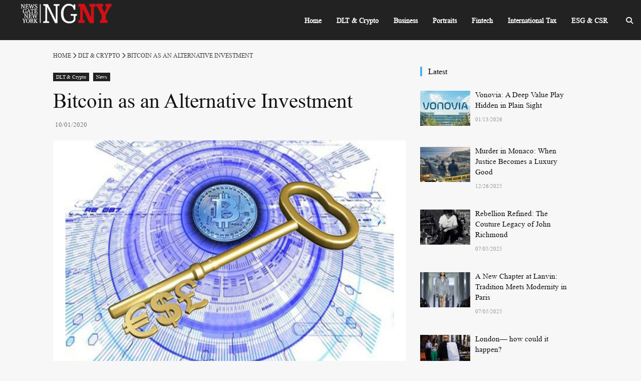

--- FILE ---
content_type: text/html; charset=UTF-8
request_url: https://newsgateny.com/alternative-investment/
body_size: 56327
content:
<!doctype html>
<html lang="en">
	<head>
		<meta charset="utf-8" />
        <meta http-equiv="X-UA-Compatible" content="IE=edge" />
        <meta name="viewport" content="width=device-width, initial-scale=1.0" />

		<title> NewsGateNY </title>

		<script src="https://kit.fontawesome.com/2518446dea.js" crossorigin="anonymous"></script>
		<link rel="stylesheet" href="https://newsgateny.com/wp-content/themes/ny/style.css?v=1768664310"/>
	    <meta name='robots' content='max-image-preview:large' />
<link rel="alternate" title="oEmbed (JSON)" type="application/json+oembed" href="https://newsgateny.com/wp-json/oembed/1.0/embed?url=https%3A%2F%2Fnewsgateny.com%2Falternative-investment%2F" />
<link rel="alternate" title="oEmbed (XML)" type="text/xml+oembed" href="https://newsgateny.com/wp-json/oembed/1.0/embed?url=https%3A%2F%2Fnewsgateny.com%2Falternative-investment%2F&#038;format=xml" />
<style id='wp-img-auto-sizes-contain-inline-css' type='text/css'>
img:is([sizes=auto i],[sizes^="auto," i]){contain-intrinsic-size:3000px 1500px}
/*# sourceURL=wp-img-auto-sizes-contain-inline-css */
</style>
<style id='wp-emoji-styles-inline-css' type='text/css'>

	img.wp-smiley, img.emoji {
		display: inline !important;
		border: none !important;
		box-shadow: none !important;
		height: 1em !important;
		width: 1em !important;
		margin: 0 0.07em !important;
		vertical-align: -0.1em !important;
		background: none !important;
		padding: 0 !important;
	}
/*# sourceURL=wp-emoji-styles-inline-css */
</style>
<style id='wp-block-library-inline-css' type='text/css'>
:root{--wp-block-synced-color:#7a00df;--wp-block-synced-color--rgb:122,0,223;--wp-bound-block-color:var(--wp-block-synced-color);--wp-editor-canvas-background:#ddd;--wp-admin-theme-color:#007cba;--wp-admin-theme-color--rgb:0,124,186;--wp-admin-theme-color-darker-10:#006ba1;--wp-admin-theme-color-darker-10--rgb:0,107,160.5;--wp-admin-theme-color-darker-20:#005a87;--wp-admin-theme-color-darker-20--rgb:0,90,135;--wp-admin-border-width-focus:2px}@media (min-resolution:192dpi){:root{--wp-admin-border-width-focus:1.5px}}.wp-element-button{cursor:pointer}:root .has-very-light-gray-background-color{background-color:#eee}:root .has-very-dark-gray-background-color{background-color:#313131}:root .has-very-light-gray-color{color:#eee}:root .has-very-dark-gray-color{color:#313131}:root .has-vivid-green-cyan-to-vivid-cyan-blue-gradient-background{background:linear-gradient(135deg,#00d084,#0693e3)}:root .has-purple-crush-gradient-background{background:linear-gradient(135deg,#34e2e4,#4721fb 50%,#ab1dfe)}:root .has-hazy-dawn-gradient-background{background:linear-gradient(135deg,#faaca8,#dad0ec)}:root .has-subdued-olive-gradient-background{background:linear-gradient(135deg,#fafae1,#67a671)}:root .has-atomic-cream-gradient-background{background:linear-gradient(135deg,#fdd79a,#004a59)}:root .has-nightshade-gradient-background{background:linear-gradient(135deg,#330968,#31cdcf)}:root .has-midnight-gradient-background{background:linear-gradient(135deg,#020381,#2874fc)}:root{--wp--preset--font-size--normal:16px;--wp--preset--font-size--huge:42px}.has-regular-font-size{font-size:1em}.has-larger-font-size{font-size:2.625em}.has-normal-font-size{font-size:var(--wp--preset--font-size--normal)}.has-huge-font-size{font-size:var(--wp--preset--font-size--huge)}.has-text-align-center{text-align:center}.has-text-align-left{text-align:left}.has-text-align-right{text-align:right}.has-fit-text{white-space:nowrap!important}#end-resizable-editor-section{display:none}.aligncenter{clear:both}.items-justified-left{justify-content:flex-start}.items-justified-center{justify-content:center}.items-justified-right{justify-content:flex-end}.items-justified-space-between{justify-content:space-between}.screen-reader-text{border:0;clip-path:inset(50%);height:1px;margin:-1px;overflow:hidden;padding:0;position:absolute;width:1px;word-wrap:normal!important}.screen-reader-text:focus{background-color:#ddd;clip-path:none;color:#444;display:block;font-size:1em;height:auto;left:5px;line-height:normal;padding:15px 23px 14px;text-decoration:none;top:5px;width:auto;z-index:100000}html :where(.has-border-color){border-style:solid}html :where([style*=border-top-color]){border-top-style:solid}html :where([style*=border-right-color]){border-right-style:solid}html :where([style*=border-bottom-color]){border-bottom-style:solid}html :where([style*=border-left-color]){border-left-style:solid}html :where([style*=border-width]){border-style:solid}html :where([style*=border-top-width]){border-top-style:solid}html :where([style*=border-right-width]){border-right-style:solid}html :where([style*=border-bottom-width]){border-bottom-style:solid}html :where([style*=border-left-width]){border-left-style:solid}html :where(img[class*=wp-image-]){height:auto;max-width:100%}:where(figure){margin:0 0 1em}html :where(.is-position-sticky){--wp-admin--admin-bar--position-offset:var(--wp-admin--admin-bar--height,0px)}@media screen and (max-width:600px){html :where(.is-position-sticky){--wp-admin--admin-bar--position-offset:0px}}

/*# sourceURL=wp-block-library-inline-css */
</style><style id='global-styles-inline-css' type='text/css'>
:root{--wp--preset--aspect-ratio--square: 1;--wp--preset--aspect-ratio--4-3: 4/3;--wp--preset--aspect-ratio--3-4: 3/4;--wp--preset--aspect-ratio--3-2: 3/2;--wp--preset--aspect-ratio--2-3: 2/3;--wp--preset--aspect-ratio--16-9: 16/9;--wp--preset--aspect-ratio--9-16: 9/16;--wp--preset--color--black: #000000;--wp--preset--color--cyan-bluish-gray: #abb8c3;--wp--preset--color--white: #ffffff;--wp--preset--color--pale-pink: #f78da7;--wp--preset--color--vivid-red: #cf2e2e;--wp--preset--color--luminous-vivid-orange: #ff6900;--wp--preset--color--luminous-vivid-amber: #fcb900;--wp--preset--color--light-green-cyan: #7bdcb5;--wp--preset--color--vivid-green-cyan: #00d084;--wp--preset--color--pale-cyan-blue: #8ed1fc;--wp--preset--color--vivid-cyan-blue: #0693e3;--wp--preset--color--vivid-purple: #9b51e0;--wp--preset--gradient--vivid-cyan-blue-to-vivid-purple: linear-gradient(135deg,rgb(6,147,227) 0%,rgb(155,81,224) 100%);--wp--preset--gradient--light-green-cyan-to-vivid-green-cyan: linear-gradient(135deg,rgb(122,220,180) 0%,rgb(0,208,130) 100%);--wp--preset--gradient--luminous-vivid-amber-to-luminous-vivid-orange: linear-gradient(135deg,rgb(252,185,0) 0%,rgb(255,105,0) 100%);--wp--preset--gradient--luminous-vivid-orange-to-vivid-red: linear-gradient(135deg,rgb(255,105,0) 0%,rgb(207,46,46) 100%);--wp--preset--gradient--very-light-gray-to-cyan-bluish-gray: linear-gradient(135deg,rgb(238,238,238) 0%,rgb(169,184,195) 100%);--wp--preset--gradient--cool-to-warm-spectrum: linear-gradient(135deg,rgb(74,234,220) 0%,rgb(151,120,209) 20%,rgb(207,42,186) 40%,rgb(238,44,130) 60%,rgb(251,105,98) 80%,rgb(254,248,76) 100%);--wp--preset--gradient--blush-light-purple: linear-gradient(135deg,rgb(255,206,236) 0%,rgb(152,150,240) 100%);--wp--preset--gradient--blush-bordeaux: linear-gradient(135deg,rgb(254,205,165) 0%,rgb(254,45,45) 50%,rgb(107,0,62) 100%);--wp--preset--gradient--luminous-dusk: linear-gradient(135deg,rgb(255,203,112) 0%,rgb(199,81,192) 50%,rgb(65,88,208) 100%);--wp--preset--gradient--pale-ocean: linear-gradient(135deg,rgb(255,245,203) 0%,rgb(182,227,212) 50%,rgb(51,167,181) 100%);--wp--preset--gradient--electric-grass: linear-gradient(135deg,rgb(202,248,128) 0%,rgb(113,206,126) 100%);--wp--preset--gradient--midnight: linear-gradient(135deg,rgb(2,3,129) 0%,rgb(40,116,252) 100%);--wp--preset--font-size--small: 13px;--wp--preset--font-size--medium: 20px;--wp--preset--font-size--large: 36px;--wp--preset--font-size--x-large: 42px;--wp--preset--spacing--20: 0.44rem;--wp--preset--spacing--30: 0.67rem;--wp--preset--spacing--40: 1rem;--wp--preset--spacing--50: 1.5rem;--wp--preset--spacing--60: 2.25rem;--wp--preset--spacing--70: 3.38rem;--wp--preset--spacing--80: 5.06rem;--wp--preset--shadow--natural: 6px 6px 9px rgba(0, 0, 0, 0.2);--wp--preset--shadow--deep: 12px 12px 50px rgba(0, 0, 0, 0.4);--wp--preset--shadow--sharp: 6px 6px 0px rgba(0, 0, 0, 0.2);--wp--preset--shadow--outlined: 6px 6px 0px -3px rgb(255, 255, 255), 6px 6px rgb(0, 0, 0);--wp--preset--shadow--crisp: 6px 6px 0px rgb(0, 0, 0);}:where(.is-layout-flex){gap: 0.5em;}:where(.is-layout-grid){gap: 0.5em;}body .is-layout-flex{display: flex;}.is-layout-flex{flex-wrap: wrap;align-items: center;}.is-layout-flex > :is(*, div){margin: 0;}body .is-layout-grid{display: grid;}.is-layout-grid > :is(*, div){margin: 0;}:where(.wp-block-columns.is-layout-flex){gap: 2em;}:where(.wp-block-columns.is-layout-grid){gap: 2em;}:where(.wp-block-post-template.is-layout-flex){gap: 1.25em;}:where(.wp-block-post-template.is-layout-grid){gap: 1.25em;}.has-black-color{color: var(--wp--preset--color--black) !important;}.has-cyan-bluish-gray-color{color: var(--wp--preset--color--cyan-bluish-gray) !important;}.has-white-color{color: var(--wp--preset--color--white) !important;}.has-pale-pink-color{color: var(--wp--preset--color--pale-pink) !important;}.has-vivid-red-color{color: var(--wp--preset--color--vivid-red) !important;}.has-luminous-vivid-orange-color{color: var(--wp--preset--color--luminous-vivid-orange) !important;}.has-luminous-vivid-amber-color{color: var(--wp--preset--color--luminous-vivid-amber) !important;}.has-light-green-cyan-color{color: var(--wp--preset--color--light-green-cyan) !important;}.has-vivid-green-cyan-color{color: var(--wp--preset--color--vivid-green-cyan) !important;}.has-pale-cyan-blue-color{color: var(--wp--preset--color--pale-cyan-blue) !important;}.has-vivid-cyan-blue-color{color: var(--wp--preset--color--vivid-cyan-blue) !important;}.has-vivid-purple-color{color: var(--wp--preset--color--vivid-purple) !important;}.has-black-background-color{background-color: var(--wp--preset--color--black) !important;}.has-cyan-bluish-gray-background-color{background-color: var(--wp--preset--color--cyan-bluish-gray) !important;}.has-white-background-color{background-color: var(--wp--preset--color--white) !important;}.has-pale-pink-background-color{background-color: var(--wp--preset--color--pale-pink) !important;}.has-vivid-red-background-color{background-color: var(--wp--preset--color--vivid-red) !important;}.has-luminous-vivid-orange-background-color{background-color: var(--wp--preset--color--luminous-vivid-orange) !important;}.has-luminous-vivid-amber-background-color{background-color: var(--wp--preset--color--luminous-vivid-amber) !important;}.has-light-green-cyan-background-color{background-color: var(--wp--preset--color--light-green-cyan) !important;}.has-vivid-green-cyan-background-color{background-color: var(--wp--preset--color--vivid-green-cyan) !important;}.has-pale-cyan-blue-background-color{background-color: var(--wp--preset--color--pale-cyan-blue) !important;}.has-vivid-cyan-blue-background-color{background-color: var(--wp--preset--color--vivid-cyan-blue) !important;}.has-vivid-purple-background-color{background-color: var(--wp--preset--color--vivid-purple) !important;}.has-black-border-color{border-color: var(--wp--preset--color--black) !important;}.has-cyan-bluish-gray-border-color{border-color: var(--wp--preset--color--cyan-bluish-gray) !important;}.has-white-border-color{border-color: var(--wp--preset--color--white) !important;}.has-pale-pink-border-color{border-color: var(--wp--preset--color--pale-pink) !important;}.has-vivid-red-border-color{border-color: var(--wp--preset--color--vivid-red) !important;}.has-luminous-vivid-orange-border-color{border-color: var(--wp--preset--color--luminous-vivid-orange) !important;}.has-luminous-vivid-amber-border-color{border-color: var(--wp--preset--color--luminous-vivid-amber) !important;}.has-light-green-cyan-border-color{border-color: var(--wp--preset--color--light-green-cyan) !important;}.has-vivid-green-cyan-border-color{border-color: var(--wp--preset--color--vivid-green-cyan) !important;}.has-pale-cyan-blue-border-color{border-color: var(--wp--preset--color--pale-cyan-blue) !important;}.has-vivid-cyan-blue-border-color{border-color: var(--wp--preset--color--vivid-cyan-blue) !important;}.has-vivid-purple-border-color{border-color: var(--wp--preset--color--vivid-purple) !important;}.has-vivid-cyan-blue-to-vivid-purple-gradient-background{background: var(--wp--preset--gradient--vivid-cyan-blue-to-vivid-purple) !important;}.has-light-green-cyan-to-vivid-green-cyan-gradient-background{background: var(--wp--preset--gradient--light-green-cyan-to-vivid-green-cyan) !important;}.has-luminous-vivid-amber-to-luminous-vivid-orange-gradient-background{background: var(--wp--preset--gradient--luminous-vivid-amber-to-luminous-vivid-orange) !important;}.has-luminous-vivid-orange-to-vivid-red-gradient-background{background: var(--wp--preset--gradient--luminous-vivid-orange-to-vivid-red) !important;}.has-very-light-gray-to-cyan-bluish-gray-gradient-background{background: var(--wp--preset--gradient--very-light-gray-to-cyan-bluish-gray) !important;}.has-cool-to-warm-spectrum-gradient-background{background: var(--wp--preset--gradient--cool-to-warm-spectrum) !important;}.has-blush-light-purple-gradient-background{background: var(--wp--preset--gradient--blush-light-purple) !important;}.has-blush-bordeaux-gradient-background{background: var(--wp--preset--gradient--blush-bordeaux) !important;}.has-luminous-dusk-gradient-background{background: var(--wp--preset--gradient--luminous-dusk) !important;}.has-pale-ocean-gradient-background{background: var(--wp--preset--gradient--pale-ocean) !important;}.has-electric-grass-gradient-background{background: var(--wp--preset--gradient--electric-grass) !important;}.has-midnight-gradient-background{background: var(--wp--preset--gradient--midnight) !important;}.has-small-font-size{font-size: var(--wp--preset--font-size--small) !important;}.has-medium-font-size{font-size: var(--wp--preset--font-size--medium) !important;}.has-large-font-size{font-size: var(--wp--preset--font-size--large) !important;}.has-x-large-font-size{font-size: var(--wp--preset--font-size--x-large) !important;}
/*# sourceURL=global-styles-inline-css */
</style>

<style id='classic-theme-styles-inline-css' type='text/css'>
/*! This file is auto-generated */
.wp-block-button__link{color:#fff;background-color:#32373c;border-radius:9999px;box-shadow:none;text-decoration:none;padding:calc(.667em + 2px) calc(1.333em + 2px);font-size:1.125em}.wp-block-file__button{background:#32373c;color:#fff;text-decoration:none}
/*# sourceURL=/wp-includes/css/classic-themes.min.css */
</style>
<link rel='stylesheet' id='ivory-search-styles-css' href='https://newsgateny.com/wp-content/plugins/add-search-to-menu/public/css/ivory-search.min.css?ver=5.5.6' type='text/css' media='all' />
<script type="text/javascript" src="https://newsgateny.com/wp-includes/js/jquery/jquery.min.js?ver=3.7.1" id="jquery-core-js"></script>
<script type="text/javascript" src="https://newsgateny.com/wp-includes/js/jquery/jquery-migrate.min.js?ver=3.4.1" id="jquery-migrate-js"></script>
<link rel="https://api.w.org/" href="https://newsgateny.com/wp-json/" /><link rel="alternate" title="JSON" type="application/json" href="https://newsgateny.com/wp-json/wp/v2/posts/5507" /><link rel="EditURI" type="application/rsd+xml" title="RSD" href="https://newsgateny.com/xmlrpc.php?rsd" />
<meta name="generator" content="WordPress 6.9" />
<link rel="canonical" href="https://newsgateny.com/alternative-investment/" />
<link rel='shortlink' href='https://newsgateny.com/?p=5507' />
<link rel="icon" href="https://newsgateny.com/wp-content/uploads/2020/03/cropped-114-32x32.png" sizes="32x32" />
<link rel="icon" href="https://newsgateny.com/wp-content/uploads/2020/03/cropped-114-192x192.png" sizes="192x192" />
<link rel="apple-touch-icon" href="https://newsgateny.com/wp-content/uploads/2020/03/cropped-114-180x180.png" />
<meta name="msapplication-TileImage" content="https://newsgateny.com/wp-content/uploads/2020/03/cropped-114-270x270.png" />
			<style type="text/css">
					.is-form-id-5867 .is-search-submit:focus,
			.is-form-id-5867 .is-search-submit:hover,
			.is-form-id-5867 .is-search-submit,
            .is-form-id-5867 .is-search-icon {
			color: #ffffff !important;            background-color: #000000 !important;            border-color: #000000 !important;			}
                        	.is-form-id-5867 .is-search-submit path {
					fill: #ffffff !important;            	}
            			.is-form-id-5867 .is-search-input::-webkit-input-placeholder {
			    color: #000000 !important;
			}
			.is-form-id-5867 .is-search-input:-moz-placeholder {
			    color: #000000 !important;
			    opacity: 1;
			}
			.is-form-id-5867 .is-search-input::-moz-placeholder {
			    color: #000000 !important;
			    opacity: 1;
			}
			.is-form-id-5867 .is-search-input:-ms-input-placeholder {
			    color: #000000 !important;
			}
                        			.is-form-style-1.is-form-id-5867 .is-search-input:focus,
			.is-form-style-1.is-form-id-5867 .is-search-input:hover,
			.is-form-style-1.is-form-id-5867 .is-search-input,
			.is-form-style-2.is-form-id-5867 .is-search-input:focus,
			.is-form-style-2.is-form-id-5867 .is-search-input:hover,
			.is-form-style-2.is-form-id-5867 .is-search-input,
			.is-form-style-3.is-form-id-5867 .is-search-input:focus,
			.is-form-style-3.is-form-id-5867 .is-search-input:hover,
			.is-form-style-3.is-form-id-5867 .is-search-input,
			.is-form-id-5867 .is-search-input:focus,
			.is-form-id-5867 .is-search-input:hover,
			.is-form-id-5867 .is-search-input {
                                color: #000000 !important;                                border-color: #000000 !important;                                background-color: #ffffff !important;			}
                        			</style>
				<script type="text/javascript">
		var _iub = _iub || [];
		_iub.csConfiguration = {"ccpaAcknowledgeOnDisplay":true,"consentOnContinuedBrowsing":false,"countryDetection":true,"enableCcpa":true,"enableLgpd":true,"floatingPreferencesButtonDisplay":"bottom-right","invalidateConsentWithoutLog":true,"lang":"en","lgpdAppliesGlobally":false,"perPurposeConsent":true,"whitelabel":false,"cookiePolicyId":22120112,"siteId":2823720, "banner":{ "acceptButtonDisplay":true,"closeButtonDisplay":false,"customizeButtonDisplay":true,"explicitWithdrawal":true,"listPurposes":true,"position":"float-top-center","rejectButtonDisplay":true }};
		</script>
		<script type="text/javascript" src="//cdn.iubenda.com/cs/ccpa/stub.js"></script>
		<script type="text/javascript" src="//cdn.iubenda.com/cs/iubenda_cs.js" charset="UTF-8" async></script>
    </head>
	<body style="margin:0;">		
		
		
		<div class="container" style="margin-top:80px;">	
	<div class="container_category">
		<div class="content_cat" style="margin:0;">
			<div class="td-crumb-container noprint">
				<div class="entry-crumbs">
					<span>
						<a title="" class="entry-crumb" href="https://www.newsgateny.com">Home</a>
					</span> 
					<i class="fa-solid fa-chevron-right"></i>
					<span>
						<a title="View all posts in DLT &amp; Crypto" class="entry-crumb" href="https://www.newsgateny.com/?cat=105">DLT &amp; Crypto</a>
					</span> 
					<i class="fa-solid fa-chevron-right"></i>
					<span class="td-bred-no-url-last">Bitcoin as an Alternative Investment</span>
				</div>
			</div>
			<ul class="td-category noprint">
		
				<li class="entry-category">
					<a href="https://www.newsgateny.com/?cat=105">DLT &amp; Crypto</a>
				</li>
		
				<li class="entry-category">
					<a href="https://www.newsgateny.com/?cat=1">News</a>
				</li>
	
			</ul>
							<h1 class="article_title">Bitcoin as an Alternative Investment</h1>
				<div class="single_date">10/01/2020</div>
						<img width="2560" height="1786" src="https://newsgateny.com/wp-content/uploads/2024/06/bitcoin3-min-2-scaled.jpg" class="attachment-post-thumbnail size-post-thumbnail wp-post-image" alt="" decoding="async" fetchpriority="high" srcset="https://newsgateny.com/wp-content/uploads/2024/06/bitcoin3-min-2-scaled.jpg 2560w, https://newsgateny.com/wp-content/uploads/2024/06/bitcoin3-min-2-300x209.jpg 300w, https://newsgateny.com/wp-content/uploads/2024/06/bitcoin3-min-2-1024x714.jpg 1024w, https://newsgateny.com/wp-content/uploads/2024/06/bitcoin3-min-2-768x536.jpg 768w, https://newsgateny.com/wp-content/uploads/2024/06/bitcoin3-min-2-1536x1072.jpg 1536w, https://newsgateny.com/wp-content/uploads/2024/06/bitcoin3-min-2-2048x1429.jpg 2048w" sizes="(max-width: 2560px) 100vw, 2560px" />			<p>The similarities between bitcoin and traditional financial assets, such as stocks and bonds, are stark. However, bitcoin is more similar to what investors might call an “alternative investment”, a financial asset that does not fall into one of the conventional investment categories.” Source: <a href="https://www.investopedia.com/terms/a/alternative_investment.asp" target="_blank" rel="noopener noreferrer">investopedia.com</a></p>
<p>The alternative investment industry is estimated to be worth $10 trillion, therefore examining how alternative assets derive their intrinsic value and what parallels exist with respect to bitcoin may be warranted.</p>
<p>When deriving the intrinsic value of commercial or residential real estate, a number of factors are weighed. The three most common methods for calculating intrinsic value are as follows:</p>
<p>1. Comparable sales, or the price paid for surrounding homes or buildings;</p>
<p>2. A capitalisation rate, or the rate of return used to discount the cash flows and arrive at the asset’s present value;</p>
<p>3. The replacement cost, (including depreciation).</p>
<p>However, major changes in the real estate market, like a credit crisis or real estate boom, are difficult to account for. Natural disasters are often overlooked. For some investors therefore, an asset’s <em>replacement cost</em> is arguably the baseline approach to ascertaining the intrinsic value of a piece of property.</p>
<p>An individual who wishes to acquire bitcoin can either (1) purchase it or (2) use their time, energy, and capital to propose blocks on the Bitcoin network and thus mine it.</p>
<p>Now, if you know anything about bitcoin, you know <em>you don’t want to mine it</em>.</p>
<p>A market participant considers the time, energy, and money that is required for them to acquire the asset when to deciding whether or not to make a purchase in the open market. The action taken is based on the cost of production relative to supply and the owner has taken an action that uniquely influence bitcoin’s market value.</p>
<p><strong>Bitcoin’s Malleable, Intrinsic Value</strong></p>
<p>Commodities, such as corn, wheat, copper, silver, and gold, have a history of use and value amongst societies and cultures, and therefore have an intrinsic value. Corn and wheat have intrinsic value because they are necessary for consumption. Crude oil is used across economies for various reasons. Gold is malleable, can be used as a conductor, and is a favourite in jewelry.</p>
<p>Bitcoin is different from a physical, traditional commodity. Bitcoin cannot be held in hand, and it is believed by many that a bitcoin’s utility is confined to its ability to be sent between network participants.</p>
<p>Bitcoin can serve as a better alternative to traditional and offshore banking services. Bitcoin’s fees are transparent, wallets are not subject to arbitrary minimum balances, transactions do not rely on a third-party, transacting is near-instant 24x7x365, it is difficult (in a legal context) to unexpectedly seize, and your personal data is less at-risk. For the first time in history, anyone in the world with an internet connection can function as their very own bank while participating in the economy with full control of their wealth.</p>
<p>One in four consumers currently use a mobile wallet daily and nearly half (47.6%) use them multiple times per week. Sources: <a href="https://www.reuters.com/article/us-offshore-wealth/super-rich-hold-32-trillion-in-offshore-havens-idUSBRE86L03U20120722" target="_blank" rel="noopener noreferrer">reuters.com</a>  <a href="https://www.worldbank.org/en/news/press-release/2018/04/19/financial-inclusion-on-the-rise-but-gaps-remain-global-findex-database-shows" target="_blank" rel="noopener noreferrer">worldbank.org</a>  <a href="https://www.speedpay.com/images/uploads/Speedpay_Pulse_Mobile_Trend_Report.pdfhttps://www.speedpay.com/images/uploads/Speedpay_Pulse_Mobile_Trend_Report.pdf">speedpay.com</a></p>
<p><a href="https://bit.ly/3gtE50d" target="_blank" rel="noopener noreferrer"><img decoding="async" class="alignright size-full wp-image-5257" src="https://newsgateny.gfarm.it/wp-content/uploads/2020/02/EPI-SUMMIT-2020_200x200.jpg" alt="EPI-SUMMIT-2020_200x200" width="200" height="231" /></a>In the first quarter of 2020, banks charged on average 7% in transfer fees; fees can easily exceed 10% when the destination is in Africa or a Pacific Ocean island. Not only are remittances expensive, but they’re slow and rely on a third-party service provider that users must trust.23 The World Bank has estimated that $551B in remittances were sent to low- and middle- income countries in 2019, up more than +4% from the year prior. The demand for remittance services continues to grow despite their astronomical costs.</p>
<p>On June 26th, 2020 as an example, nearly $1B worth of bitcoin was transferred in less than 10 minutes for a $0.48 fee.24 At an average fee of 7%, a similar $1B remittance transfer would cost $70M and could take up to a week to clear.</p>
<p>Since the birth of the internet, payment service providers such as Paypal, Venmo, Zelle, Square, and Apple Pay have come into existence. McKinsey expects average annual growth in payments revenues over the next four years to be six percent, with total revenues increasing to $2.7 trillion by 2023.25.</p>
<p><strong>Payment services have become commodity services</strong></p>
<p>No matter your race, creed, color, national origin, geography, or nature of business, bitcoin can be sent to anyone around the world without reliance on a single entity or individual.</p>
<p>For more information, download a free copy of “<a href="https://kraken.docsend.com/view/ehvdmebb8gkveecj?utm_source=content+announcement&amp;utm_medium=email&amp;utm_campaign=bitcoin+intrinsic+value&amp;utm_content=content+link" target="_blank" rel="noopener noreferrer"><em>The Great Debate: Bitcoin &amp; Intrinsic Value</em>”</a>, Kraken Intelligence, September, 2020.</p>
		
		<div class="td-post-source-tags"></div>
			<div class="td-post-sharing-bottom noprint">
				<div id="td_social_sharing_article_bottom" class="td-post-sharing td-ps-bg td-ps-notext td-post-sharing-style1 ">
					<div class="td-post-sharing-visible">
						<a class="td-social-sharing-button td-social-sharing-button-js td-social-network td-social-facebook" href="https://www.facebook.com/sharer.php?u=https://newsgateny.com/alternative-investment/" title="Facebook" style="transition: opacity 0.2s ease 0s; opacity: 1;">
							<div class="td-social-but-icon">
								<!--
									<i class="td-icon-facebook"></i>
								-->
								<i class="fa-brands fa-facebook-f"></i>
							</div>
							<div class="td-social-but-text">Facebook</div>
						</a>
						<a class="td-social-sharing-button td-social-sharing-button-js td-social-network td-social-twitter" href="https://twitter.com/intent/tweet?text=Bitcoin as an Alternative Investment&amp;url=https://newsgateny.com/alternative-investment/&amp;via=NewsGateNY" title="Twitter" style="transition: opacity 0.2s ease 0s; opacity: 1;">
							<div class="td-social-but-icon">
								<i class="fa-brands fa-twitter"></i>
								<!--
								<i class="td-icon-twitter"></i>
								-->
							</div>
							<div class="td-social-but-text">Twitter</div>
						</a>
						<a class="td-social-sharing-button td-social-sharing-button-js td-social-network td-social-linkedin" href="https://www.linkedin.com/shareArticle?mini=true&amp;url=https://newsgateny.com/alternative-investment/&amp;title=Bitcoin as an Alternative Investment" title="Linkedin" style="transition: opacity 0.2s ease 0s; opacity: 1;">
							<div class="td-social-but-icon">
								<i class="fa-brands fa-linkedin-in"></i>
								<!--
								<i class="td-icon-linkedin"></i>
								-->
							</div>
							<div class="td-social-but-text">Linkedin</div>
						</a>
						<a class="td-social-sharing-button td-social-sharing-button-js td-social-network td-social-whatsapp" href="https://api.whatsapp.com/send?text=Bitcoin as an Alternative Investment %0A%0A https://newsgateny.com/alternative-investment/" title="WhatsApp" style="transition: opacity 0.2s ease 0s; opacity: 1;">
							<div class="td-social-but-icon">
								<i class="fa-brands fa-whatsapp"></i>
								<!--
								<i class="td-icon-whatsapp"></i>
								-->
							</div>
							<div class="td-social-but-text">WhatsApp</div>
						</a>
						<a class="td-social-sharing-button td-social-sharing-button-js td-social-network td-social-telegram" href="https://telegram.me/share/url?url=https://newsgateny.com/alternative-investment/&amp;text=Bitcoin as an Alternative Investment" title="Telegram" style="transition: opacity 0.2s ease 0s; opacity: 1;">
							<div class="td-social-but-icon">
								<i class="fa-brands fa-telegram"></i>
								<!--
								<i class="td-icon-telegram"></i>
								-->
							</div>
							<div class="td-social-but-text">Telegram</div>
						</a>
						<a class="td-social-sharing-button td-social-sharing-button-js td-social-network td-social-mail" href="mailto:?subject=Bitcoin as an Alternative Investment&amp;body=https://newsgateny.com/alternative-investment/" title="Email" style="transition: opacity 0.2s ease 0s; opacity: 1;">
							<div class="td-social-but-icon">
								<i class="fa-regular fa-envelope"></i>
								<!--
								<i class="td-icon-mail"></i>
								-->
							</div>
							<div class="td-social-but-text">Email</div>
						</a>
						<a class="td-social-sharing-button td-social-sharing-button-js td-social-network td-social-print" href="#" title="Print" style="transition: opacity 0.2s ease 0s; opacity: 1;">
							<div class="td-social-but-icon">
								<i class="fa-solid fa-print"></i>
								<!--
								<i class="td-icon-print"></i>
								-->
							</div>
							<div class="td-social-but-text">Print</div>
						</a>
					</div>
					<div class="td-social-sharing-hidden" style="display: none;">
						<ul class="td-pulldown-filter-list"></ul>
						<a class="td-social-sharing-button td-social-handler td-social-expand-tabs" href="#" data-block-uid="td_social_sharing_article_bottom" title="More">
							<div class="td-social-but-icon">
								<i class="td-icon-plus td-social-expand-tabs-icon"></i>
							</div>
						</a>
					</div>
				</div>
			</div>
			<div class="td-author-name vcard author" style="display: none">
				<span class="fn">
					<a href="">NGNY</a>
				</span>
			</div>
			
			<div class="td_block_wrap td_block_related_posts tdi_2 td_with_ajax_pagination td-pb-border-top td_block_template_5" data-td-block-uid="tdi_2">
				<h4 class="td-related-title td-block-title">
					<a id="tdi_3" class="td-related-left btn_td_related td-cur-simple-item" data-td_filter_value="" data-td_block_id="tdi_2">RELATED ARTICLES</a>
					<a id="tdi_4" class="td-related-right btn_td_related" data-td_filter_value="td_related_more_from_author" data-td_block_id="tdi_2">MORE FROM AUTHOR</a>
				</h4>
				<div id="tdi_2" class="td_block_inner">
					<div class="td-related-row">
					
											<div class="td-related-span4 related_post">
							<div class="td_module_related_posts td-animation-stack td_mod_related_posts">
								<div class="td-module-image">
									<div class="td-module-thumb">
										<a href="https://www.newsgateny.com/?p=6240" rel="bookmark" class="td-image-wrap " title="Vonovia: A Deep Value Play Hidden in Plain Sight">
											<img data-lazyloaded="1" data-placeholder-resp="218x150" src="https://newsgateny.com/wp-content/uploads/2025/12/images.jpeg" class="entry-thumb entered litespeed-loaded" width="218" height="150">
											<img width="218" height="150" class="entry-thumb" src="https://newsgateny.com/wp-content/uploads/2025/12/images.jpeg" sizes="(-webkit-min-device-pixel-ratio: 2) 436px, (min-resolution: 192dpi) 436px, 218px"  alt="Vonovia: A Deep Value Play Hidden in Plain Sight" title="Vonovia: A Deep Value Play Hidden in Plain Sight" />
										</a>
									</div>
								</div>
								<div class="item-details">
									<h3 class="entry-title td-module-title">
										<a href="https://www.newsgateny.com/?p=6240" rel="bookmark" title="Vonovia: A Deep Value Play Hidden in Plain Sight">Vonovia: A Deep Value Play Hidden in Plain Sight</a>
									</h3>
								</div>
							</div>
						</div>
											<div class="td-related-span4 related_post">
							<div class="td_module_related_posts td-animation-stack td_mod_related_posts">
								<div class="td-module-image">
									<div class="td-module-thumb">
										<a href="https://www.newsgateny.com/?p=6244" rel="bookmark" class="td-image-wrap " title="Murder in Monaco: When Justice Becomes a Luxury Good">
											<img data-lazyloaded="1" data-placeholder-resp="218x150" src="https://newsgateny.com/wp-content/uploads/2025/12/f6ebcee8-7532-4413-8b34-1d7909dab77c-min.png" class="entry-thumb entered litespeed-loaded" width="218" height="150">
											<img width="218" height="150" class="entry-thumb" src="https://newsgateny.com/wp-content/uploads/2025/12/f6ebcee8-7532-4413-8b34-1d7909dab77c-min.png" sizes="(-webkit-min-device-pixel-ratio: 2) 436px, (min-resolution: 192dpi) 436px, 218px"  alt="Murder in Monaco: When Justice Becomes a Luxury Good" title="Murder in Monaco: When Justice Becomes a Luxury Good" />
										</a>
									</div>
								</div>
								<div class="item-details">
									<h3 class="entry-title td-module-title">
										<a href="https://www.newsgateny.com/?p=6244" rel="bookmark" title="Murder in Monaco: When Justice Becomes a Luxury Good">Murder in Monaco: When Justice Becomes a Luxury Good</a>
									</h3>
								</div>
							</div>
						</div>
											<div class="td-related-span4 related_post">
							<div class="td_module_related_posts td-animation-stack td_mod_related_posts">
								<div class="td-module-image">
									<div class="td-module-thumb">
										<a href="https://www.newsgateny.com/?p=6228" rel="bookmark" class="td-image-wrap " title="Rebellion Refined: The Couture Legacy of John Richmond">
											<img data-lazyloaded="1" data-placeholder-resp="218x150" src="https://newsgateny.com/wp-content/uploads/2025/07/P1261970.jpg" class="entry-thumb entered litespeed-loaded" width="218" height="150">
											<img width="218" height="150" class="entry-thumb" src="https://newsgateny.com/wp-content/uploads/2025/07/P1261970.jpg" sizes="(-webkit-min-device-pixel-ratio: 2) 436px, (min-resolution: 192dpi) 436px, 218px"  alt="Rebellion Refined: The Couture Legacy of John Richmond" title="Rebellion Refined: The Couture Legacy of John Richmond" />
										</a>
									</div>
								</div>
								<div class="item-details">
									<h3 class="entry-title td-module-title">
										<a href="https://www.newsgateny.com/?p=6228" rel="bookmark" title="Rebellion Refined: The Couture Legacy of John Richmond">Rebellion Refined: The Couture Legacy of John Richmond</a>
									</h3>
								</div>
							</div>
						</div>
						
											<div class="td-related-span4 more_auth" style="display:none;">
							<div class="td_module_related_posts td-animation-stack td_mod_related_posts">
								<div class="td-module-image">
									<div class="td-module-thumb">
										<a href="https://www.newsgateny.com/?p=6240" rel="bookmark" class="td-image-wrap " title="Vonovia: A Deep Value Play Hidden in Plain Sight">
											<img data-lazyloaded="1" data-placeholder-resp="218x150" src="https://newsgateny.com/wp-content/uploads/2025/12/images.jpeg" class="entry-thumb entered litespeed-loaded" width="218" height="150">
											<img width="218" height="150" class="entry-thumb" src="https://newsgateny.com/wp-content/uploads/2025/12/images.jpeg" sizes="(-webkit-min-device-pixel-ratio: 2) 436px, (min-resolution: 192dpi) 436px, 218px"  alt="Vonovia: A Deep Value Play Hidden in Plain Sight" title="Vonovia: A Deep Value Play Hidden in Plain Sight" />
										</a>
									</div>
								</div>
								<div class="item-details">
									<h3 class="entry-title td-module-title">
										<a href="https://www.newsgateny.com/?p=6240" rel="bookmark" title="Vonovia: A Deep Value Play Hidden in Plain Sight">Vonovia: A Deep Value Play Hidden in Plain Sight</a>
									</h3>
								</div>
							</div>
						</div>
											<div class="td-related-span4 more_auth" style="display:none;">
							<div class="td_module_related_posts td-animation-stack td_mod_related_posts">
								<div class="td-module-image">
									<div class="td-module-thumb">
										<a href="https://www.newsgateny.com/?p=6244" rel="bookmark" class="td-image-wrap " title="Murder in Monaco: When Justice Becomes a Luxury Good">
											<img data-lazyloaded="1" data-placeholder-resp="218x150" src="https://newsgateny.com/wp-content/uploads/2025/12/f6ebcee8-7532-4413-8b34-1d7909dab77c-min.png" class="entry-thumb entered litespeed-loaded" width="218" height="150">
											<img width="218" height="150" class="entry-thumb" src="https://newsgateny.com/wp-content/uploads/2025/12/f6ebcee8-7532-4413-8b34-1d7909dab77c-min.png" sizes="(-webkit-min-device-pixel-ratio: 2) 436px, (min-resolution: 192dpi) 436px, 218px"  alt="Murder in Monaco: When Justice Becomes a Luxury Good" title="Murder in Monaco: When Justice Becomes a Luxury Good" />
										</a>
									</div>
								</div>
								<div class="item-details">
									<h3 class="entry-title td-module-title">
										<a href="https://www.newsgateny.com/?p=6244" rel="bookmark" title="Murder in Monaco: When Justice Becomes a Luxury Good">Murder in Monaco: When Justice Becomes a Luxury Good</a>
									</h3>
								</div>
							</div>
						</div>
											<div class="td-related-span4 more_auth" style="display:none;">
							<div class="td_module_related_posts td-animation-stack td_mod_related_posts">
								<div class="td-module-image">
									<div class="td-module-thumb">
										<a href="https://www.newsgateny.com/?p=6228" rel="bookmark" class="td-image-wrap " title="Rebellion Refined: The Couture Legacy of John Richmond">
											<img data-lazyloaded="1" data-placeholder-resp="218x150" src="https://newsgateny.com/wp-content/uploads/2025/07/P1261970.jpg" class="entry-thumb entered litespeed-loaded" width="218" height="150">
											<img width="218" height="150" class="entry-thumb" src="https://newsgateny.com/wp-content/uploads/2025/07/P1261970.jpg" sizes="(-webkit-min-device-pixel-ratio: 2) 436px, (min-resolution: 192dpi) 436px, 218px"  alt="Rebellion Refined: The Couture Legacy of John Richmond" title="Rebellion Refined: The Couture Legacy of John Richmond" />
										</a>
									</div>
								</div>
								<div class="item-details">
									<h3 class="entry-title td-module-title">
										<a href="https://www.newsgateny.com/?p=6228" rel="bookmark" title="Rebellion Refined: The Couture Legacy of John Richmond">Rebellion Refined: The Couture Legacy of John Richmond</a>
									</h3>
								</div>
							</div>
						</div>
						
					</div>
				</div>
				<div class="td-next-prev-wrap">
					<a href="#" class="td-ajax-prev-page ajax-page-disabled" aria-label="prev-page" id="prev-page-tdi_2" data-td_block_id="tdi_2">
						<i class="fa-solid fa-chevron-left"></i>
					</a>
					<a href="#" class="td-ajax-next-page" aria-label="next-page" id="next-page-tdi_2" data-td_block_id="tdi_2">
						<i class="fa-solid fa-chevron-right"></i>
					</a>
				</div>
			</div>
		
		</div>
		<div class="content_lato noprint">
			<div class="block_title" style="margin-top: 50px;">
				<div class="td-block-title_latest">
					<h4><span>Latest</span></h4>
				</div>
					<div style="margin-bottom:36px;">
						<a class="link_latest_post" data-id="6240" href="https://www.newsgateny.com/?p=6240" style="height: 100%;position: relative;display: block;">
							<img width="100" height="100" src="https://newsgateny.com/wp-content/uploads/2025/12/images-150x150.jpeg" class="attachment-100x100 size-100x100 wp-post-image" alt="" decoding="async" /><!--
							--><div class="latest_post_desc">
								<h3>Vonovia: A Deep Value Play Hidden in Plain Sight</h3>
								<div>
									<span class="post_author"></span><span style="color: #969696;font-size:11px;">01/13/2026</span>
								</div>
							</div>
						</a>
					</div>
					<div style="margin-bottom:36px;">
						<a class="link_latest_post" data-id="6244" href="https://www.newsgateny.com/?p=6244" style="height: 100%;position: relative;display: block;">
							<img width="100" height="100" src="https://newsgateny.com/wp-content/uploads/2025/12/f6ebcee8-7532-4413-8b34-1d7909dab77c-min-150x150.png" class="attachment-100x100 size-100x100 wp-post-image" alt="" decoding="async" /><!--
							--><div class="latest_post_desc">
								<h3>Murder in Monaco: When Justice Becomes a Luxury Good</h3>
								<div>
									<span class="post_author"></span><span style="color: #969696;font-size:11px;">12/26/2025</span>
								</div>
							</div>
						</a>
					</div>
					<div style="margin-bottom:36px;">
						<a class="link_latest_post" data-id="6228" href="https://www.newsgateny.com/?p=6228" style="height: 100%;position: relative;display: block;">
							<img width="100" height="100" src="https://newsgateny.com/wp-content/uploads/2025/07/P1261970-150x150.jpg" class="attachment-100x100 size-100x100 wp-post-image" alt="" decoding="async" /><!--
							--><div class="latest_post_desc">
								<h3>Rebellion Refined: The Couture Legacy of John Richmond</h3>
								<div>
									<span class="post_author"></span><span style="color: #969696;font-size:11px;">07/05/2025</span>
								</div>
							</div>
						</a>
					</div>
					<div style="margin-bottom:36px;">
						<a class="link_latest_post" data-id="6224" href="https://www.newsgateny.com/?p=6224" style="height: 100%;position: relative;display: block;">
							<img width="100" height="100" src="https://newsgateny.com/wp-content/uploads/2025/07/Screenshot-2025-07-05-145920-150x150.png" class="attachment-100x100 size-100x100 wp-post-image" alt="" decoding="async" /><!--
							--><div class="latest_post_desc">
								<h3>A New Chapter at Lanvin: Tradition Meets Modernity in Paris</h3>
								<div>
									<span class="post_author"></span><span style="color: #969696;font-size:11px;">07/05/2025</span>
								</div>
							</div>
						</a>
					</div>
					<div style="margin-bottom:36px;">
						<a class="link_latest_post" data-id="6219" href="https://www.newsgateny.com/?p=6219" style="height: 100%;position: relative;display: block;">
							<img width="100" height="100" src="https://newsgateny.com/wp-content/uploads/2025/04/2000x1356-150x150.webp" class="attachment-100x100 size-100x100 wp-post-image" alt="" decoding="async" /><!--
							--><div class="latest_post_desc">
								<h3>London— how could it happen?</h3>
								<div>
									<span class="post_author"></span><span style="color: #969696;font-size:11px;">04/27/2025</span>
								</div>
							</div>
						</a>
					</div>
			</div>
			<!--
			<div class="td_block_template_5 widget media_image-2 widget_media_image">
				<h4 class="td-block-title"><span>Advertisement</span></h4>
				<a href="https://www.saep.it/" target="_blank" rel="noopener">
					<img data-lazyloaded="1" data-placeholder-resp="300x600" src="https://www.newsgateny.com/wp-content/uploads/2020/04/Banner-NGNY-SAEP-Skyscraper-grande-1.jpg" width="300" height="600" class="image wp-image-4204 attachment-full size-full entered litespeed-loaded" alt="Banner NGNY SAEP (Skyscraper grande) (1)" style="max-width: 100%; height: auto;">
				</a>
			</div>
			-->
		</div>
	</div>
		</div>
		<footer class="noprint">
			<div class="footer_container">
				<div class="container_logo_footer">
					<a class="footer-brand" href="https://newsgateny.com">
						<img class="logo_footer" src="https://newsgateny.com/wp-content/uploads/2022/09/cropped-NGNY75-300x68-1.png" alt="NewsGateNY"/>
					</a>
					<div class="footer_description">
						<div class="about_us">ABOUT US</div>
						<div class="desc_about_us">NewsGateNY is a media platform which collects stories about the world's most extraordinary business people. We are one of the most comprehensive platforms providing independent opinions to investors and family office in the US and internationally.</div>
					</div>
				</div>
				<div class="copyright">
					<div style="display:inline-block;width:49%;text-align:left;margin-top: 8px;margin-bottom: 8px;font-size: 12px;">&copy; Copyright 2020  | NewsGateNY  |  All rights reserved</div><!--
					--><div style="display:inline-block;width:50%;text-align:right;margin-top: 8px;margin-bottom: 8px;font-size: 12px;"><a href="https://newsgateny.com/?page_id=3" style="color:white;text-decoration:none;">Privacy Policy</a></div>
				</div>
			</div>
		</footer>
		<header class="header_bar noprint">
			<nav class="navbar navbar-expand-lg navbar-light bg-light" style="position: relative;height: 100%;">
				<div class="container">
					<a class="navbar-brand" href="https://newsgateny.com">
						<img class="logo" src="https://newsgateny.com/wp-content/uploads/2022/09/cropped-NGNY75-300x68-1.png" alt="NewsGateNY"/>
					</a>
					<div class="collapse navbar-collapse" id="navbarNavDropdown">
						<div class="menu-info-container"><ul id="menu-info" class="nav navbar-nav responsive-nav main-nav-list"><li id="menu-item-5855" class="menu-item menu-item-type-custom menu-item-object-custom menu-item-home menu-item-5855"><a href="https://newsgateny.com/">Home</a></li>
<li id="menu-item-5860" class="menu-item menu-item-type-taxonomy menu-item-object-category current-post-ancestor current-menu-parent current-post-parent menu-item-5860"><a href="https://newsgateny.com/category/dlt-crypto/">DLT &amp; Crypto</a></li>
<li id="menu-item-5856" class="menu-item menu-item-type-taxonomy menu-item-object-category menu-item-has-children menu-item-5856"><a href="https://newsgateny.com/category/business/">Business</a>
<ul class="sub-menu">
	<li id="menu-item-5859" class="menu-item menu-item-type-taxonomy menu-item-object-category menu-item-5859"><a href="https://newsgateny.com/category/business/finance/">Finance</a></li>
	<li id="menu-item-5858" class="menu-item menu-item-type-taxonomy menu-item-object-category menu-item-5858"><a href="https://newsgateny.com/category/business/behavioural-economics/">Behavioural Economics</a></li>
	<li id="menu-item-5857" class="menu-item menu-item-type-taxonomy menu-item-object-category menu-item-5857"><a href="https://newsgateny.com/category/business/agriculture/">Agriculture</a></li>
</ul>
</li>
<li id="menu-item-5864" class="menu-item menu-item-type-taxonomy menu-item-object-category menu-item-5864"><a href="https://newsgateny.com/category/portraits/">Portraits</a></li>
<li id="menu-item-5862" class="menu-item menu-item-type-taxonomy menu-item-object-category menu-item-5862"><a href="https://newsgateny.com/category/fintech/">Fintech</a></li>
<li id="menu-item-5863" class="menu-item menu-item-type-taxonomy menu-item-object-category menu-item-5863"><a href="https://newsgateny.com/category/international-tax/">International Tax</a></li>
<li id="menu-item-5861" class="menu-item menu-item-type-taxonomy menu-item-object-category menu-item-5861"><a href="https://newsgateny.com/category/esg-csr/">ESG &amp; CSR</a></li>
</ul></div>						<div style="display: inline-block;position: relative;">
							<i class="fa-solid fa-magnifying-glass magnifying_glass">
							</i>
							<div class="popup_search" style="display:none;">
								<form  class="is-search-form is-form-style is-form-style-1 is-form-id-5867 " action="https://newsgateny.com/" method="get" role="search" ><label for="is-search-input-5867"><span class="is-screen-reader-text">Search for:</span><input  type="search" id="is-search-input-5867" name="s" value="" class="is-search-input" placeholder="Search here..." autocomplete=off /></label><input type="submit" value="Search" class="is-search-submit" /><input type="hidden" name="id" value="5867" /></form>								<div id="td-aj-search"></div>
							</div>
						</div>
					</div>
				</div>
			</nav>
		</header>
		<header class="header_mobile noprint">
			<nav class="navbar navbar-expand-lg navbar-light bg-light">
				<div class="container">
					<i class="fa-solid fa-bars hamburger_menu"></i>
					<a class="navbar-brand" href="https://newsgateny.com">
						<img class="logo" src="https://newsgateny.com/wp-content/uploads/2022/09/cropped-NGNY75-300x68-1.png" alt="NewsGateNY"/>
					</a>
					<div class="mag_container">
						<i class="fa-solid fa-magnifying-glass magnifying_glass">
						</i>
						<div class="popup_search" style="display:none;">
							<form  class="is-search-form is-form-style is-form-style-1 is-form-id-5867 " action="https://newsgateny.com/" method="get" role="search" ><label for="is-search-input-5867"><span class="is-screen-reader-text">Search for:</span><input  type="search" id="is-search-input-5867" name="s" value="" class="is-search-input" placeholder="Search here..." autocomplete=off /></label><input type="submit" value="Search" class="is-search-submit" /><input type="hidden" name="id" value="5867" /></form>							<div id="td-aj-search"></div>
						</div>
					</div>
					<div class="collapse navbar-collapse" style="left:-100%">
						<div class="close_menu"><span>&times;</span></div>
						<div class="menu-info-container"><ul id="menu-info-1" class="nav navbar-nav responsive-nav main-nav-list"><li class="menu-item menu-item-type-custom menu-item-object-custom menu-item-home menu-item-5855"><a href="https://newsgateny.com/">Home</a></li>
<li class="menu-item menu-item-type-taxonomy menu-item-object-category current-post-ancestor current-menu-parent current-post-parent menu-item-5860"><a href="https://newsgateny.com/category/dlt-crypto/">DLT &amp; Crypto</a></li>
<li class="menu-item menu-item-type-taxonomy menu-item-object-category menu-item-has-children menu-item-5856"><a href="https://newsgateny.com/category/business/">Business</a>
<ul class="sub-menu">
	<li class="menu-item menu-item-type-taxonomy menu-item-object-category menu-item-5859"><a href="https://newsgateny.com/category/business/finance/">Finance</a></li>
	<li class="menu-item menu-item-type-taxonomy menu-item-object-category menu-item-5858"><a href="https://newsgateny.com/category/business/behavioural-economics/">Behavioural Economics</a></li>
	<li class="menu-item menu-item-type-taxonomy menu-item-object-category menu-item-5857"><a href="https://newsgateny.com/category/business/agriculture/">Agriculture</a></li>
</ul>
</li>
<li class="menu-item menu-item-type-taxonomy menu-item-object-category menu-item-5864"><a href="https://newsgateny.com/category/portraits/">Portraits</a></li>
<li class="menu-item menu-item-type-taxonomy menu-item-object-category menu-item-5862"><a href="https://newsgateny.com/category/fintech/">Fintech</a></li>
<li class="menu-item menu-item-type-taxonomy menu-item-object-category menu-item-5863"><a href="https://newsgateny.com/category/international-tax/">International Tax</a></li>
<li class="menu-item menu-item-type-taxonomy menu-item-object-category menu-item-5861"><a href="https://newsgateny.com/category/esg-csr/">ESG &amp; CSR</a></li>
</ul></div>					</div>
				</div>
			</nav>
		</header>
		<div class="scroll_up" style="display: none;">
		</div>
		
		
        <script src="https://code.jquery.com/jquery-3.5.0.js"></script>
		<script src="https://newsgateny.com/wp-content/themes/ny/js/script.js?t=1768664310"></script>
		<script src="https://www.newsgateny.com/wp-content/themes/ny/js/script.js?t=1768664310"></script>
	<script type="speculationrules">
{"prefetch":[{"source":"document","where":{"and":[{"href_matches":"/*"},{"not":{"href_matches":["/wp-*.php","/wp-admin/*","/wp-content/uploads/*","/wp-content/*","/wp-content/plugins/*","/wp-content/themes/ny/*","/*\\?(.+)"]}},{"not":{"selector_matches":"a[rel~=\"nofollow\"]"}},{"not":{"selector_matches":".no-prefetch, .no-prefetch a"}}]},"eagerness":"conservative"}]}
</script>
<script type="text/javascript" id="ivory-search-scripts-js-extra">
/* <![CDATA[ */
var IvorySearchVars = {"is_analytics_enabled":"1"};
//# sourceURL=ivory-search-scripts-js-extra
/* ]]> */
</script>
<script type="text/javascript" src="https://newsgateny.com/wp-content/plugins/add-search-to-menu/public/js/ivory-search.min.js?ver=5.5.6" id="ivory-search-scripts-js"></script>
<script id="wp-emoji-settings" type="application/json">
{"baseUrl":"https://s.w.org/images/core/emoji/17.0.2/72x72/","ext":".png","svgUrl":"https://s.w.org/images/core/emoji/17.0.2/svg/","svgExt":".svg","source":{"concatemoji":"https://newsgateny.com/wp-includes/js/wp-emoji-release.min.js?ver=6.9"}}
</script>
<script type="module">
/* <![CDATA[ */
/*! This file is auto-generated */
const a=JSON.parse(document.getElementById("wp-emoji-settings").textContent),o=(window._wpemojiSettings=a,"wpEmojiSettingsSupports"),s=["flag","emoji"];function i(e){try{var t={supportTests:e,timestamp:(new Date).valueOf()};sessionStorage.setItem(o,JSON.stringify(t))}catch(e){}}function c(e,t,n){e.clearRect(0,0,e.canvas.width,e.canvas.height),e.fillText(t,0,0);t=new Uint32Array(e.getImageData(0,0,e.canvas.width,e.canvas.height).data);e.clearRect(0,0,e.canvas.width,e.canvas.height),e.fillText(n,0,0);const a=new Uint32Array(e.getImageData(0,0,e.canvas.width,e.canvas.height).data);return t.every((e,t)=>e===a[t])}function p(e,t){e.clearRect(0,0,e.canvas.width,e.canvas.height),e.fillText(t,0,0);var n=e.getImageData(16,16,1,1);for(let e=0;e<n.data.length;e++)if(0!==n.data[e])return!1;return!0}function u(e,t,n,a){switch(t){case"flag":return n(e,"\ud83c\udff3\ufe0f\u200d\u26a7\ufe0f","\ud83c\udff3\ufe0f\u200b\u26a7\ufe0f")?!1:!n(e,"\ud83c\udde8\ud83c\uddf6","\ud83c\udde8\u200b\ud83c\uddf6")&&!n(e,"\ud83c\udff4\udb40\udc67\udb40\udc62\udb40\udc65\udb40\udc6e\udb40\udc67\udb40\udc7f","\ud83c\udff4\u200b\udb40\udc67\u200b\udb40\udc62\u200b\udb40\udc65\u200b\udb40\udc6e\u200b\udb40\udc67\u200b\udb40\udc7f");case"emoji":return!a(e,"\ud83e\u1fac8")}return!1}function f(e,t,n,a){let r;const o=(r="undefined"!=typeof WorkerGlobalScope&&self instanceof WorkerGlobalScope?new OffscreenCanvas(300,150):document.createElement("canvas")).getContext("2d",{willReadFrequently:!0}),s=(o.textBaseline="top",o.font="600 32px Arial",{});return e.forEach(e=>{s[e]=t(o,e,n,a)}),s}function r(e){var t=document.createElement("script");t.src=e,t.defer=!0,document.head.appendChild(t)}a.supports={everything:!0,everythingExceptFlag:!0},new Promise(t=>{let n=function(){try{var e=JSON.parse(sessionStorage.getItem(o));if("object"==typeof e&&"number"==typeof e.timestamp&&(new Date).valueOf()<e.timestamp+604800&&"object"==typeof e.supportTests)return e.supportTests}catch(e){}return null}();if(!n){if("undefined"!=typeof Worker&&"undefined"!=typeof OffscreenCanvas&&"undefined"!=typeof URL&&URL.createObjectURL&&"undefined"!=typeof Blob)try{var e="postMessage("+f.toString()+"("+[JSON.stringify(s),u.toString(),c.toString(),p.toString()].join(",")+"));",a=new Blob([e],{type:"text/javascript"});const r=new Worker(URL.createObjectURL(a),{name:"wpTestEmojiSupports"});return void(r.onmessage=e=>{i(n=e.data),r.terminate(),t(n)})}catch(e){}i(n=f(s,u,c,p))}t(n)}).then(e=>{for(const n in e)a.supports[n]=e[n],a.supports.everything=a.supports.everything&&a.supports[n],"flag"!==n&&(a.supports.everythingExceptFlag=a.supports.everythingExceptFlag&&a.supports[n]);var t;a.supports.everythingExceptFlag=a.supports.everythingExceptFlag&&!a.supports.flag,a.supports.everything||((t=a.source||{}).concatemoji?r(t.concatemoji):t.wpemoji&&t.twemoji&&(r(t.twemoji),r(t.wpemoji)))});
//# sourceURL=https://newsgateny.com/wp-includes/js/wp-emoji-loader.min.js
/* ]]> */
</script>
	</body>
</html>


--- FILE ---
content_type: text/css
request_url: https://newsgateny.com/wp-content/themes/ny/style.css?v=1768664310
body_size: 35284
content:
@media print{
	.noprint {
		visibility: hidden;
	}
}

@font-face {
    font-family: 'Montserrat';
    src: url('fonts/Montserrat-Regular.ttf') format('truetype'),
         url('fonts/Montserrat-Regular.woff') format('woff');
    font-weight: normal;
    font-style: normal;
}

@font-face {
    font-family: 'Garamond';
    src: url('fonts/GARA.ttf') format('truetype'),
         url('fonts/GARA.woff') format('woff');
    font-weight: normal;
    font-style: normal;
}

@font-face {
    font-family: 'Garamond_Bold';
    src: url('fonts/Garamond_Bold.ttf') format('truetype'),
         url('fonts/Garamond_Bold.woff') format('woff');
    font-weight: normal;
    font-style: normal;
}
@font-face {
    font-family: 'Garamond_Italic';
    src: url('fonts/Garamoni.ttf') format('truetype'),
         url('fonts/Garamoni.woff') format('woff');
    font-weight: normal;
    font-style: normal;
}
@font-face {
    font-family: 'timesn';
    src: url('fonts/times.ttf') format('truetype'),
         url('fonts/times.woff') format('woff');
    font-weight: normal;
    font-style: normal;
}
@font-face {
    font-family: 'timesb';
    src: url('fonts/times-new-roman-grassetto.ttf') format('truetype'),
         url('fonts/times-new-roman-grassetto.woff') format('woff');
    font-weight: normal;
    font-style: normal;
}
@font-face {
    font-family: 'timesi';
    src: url('fonts/times-new-roman-corsivo.ttf') format('truetype'),
         url('fonts/times-new-roman-corsivo.woff') format('woff');
    font-weight: normal;
    font-style: normal;
}

body {
  font-family: Verdana,BlinkMacSystemFont,-apple-system,"Segoe UI",Roboto,Oxygen,Ubuntu,Cantarell,"Open Sans","Helvetica Neue",sans-serif;
  font-size: 14px;
  line-height: 21px;
  background-color: #f7f7f7 !important;
}

*{
	font-family:'timesn' !important;
}

b,
strong{
	font-family:'timesb' !important;
}

i{
	font-family:'timesi' !important;
}

a{
	color: white;
	text-decoration: none;
}

.header_bar{
	position: fixed;
	left: 0;
	width: 100%;
	top: 0;
	height: 80px;
	background: #222;
}

.logo {
	padding: 3px 0;
	position: relative;
	vertical-align: middle;
	max-height: 42px;
	width: auto;
	max-width: 100%;
	height: auto;
	line-height: 48px;
	margin-top: 3px;
	margin-left: 23px;
}

.container{
	max-width: 1248px;
	width: auto;
	margin: auto;
	position: relative;
    height: 100%;
}


.current-menu-item{
	border-bottom: solid 3px #d33;:
}

#menu-info{
	height: 30px;	
}

.menu-item{
	height: calc(60% - 3px);
    margin-top: 31px;
}

header .navbar ul {
	list-style: none;
	margin-bottom: 0px;
	position: relative;
    height: 100% !important;
	margin-top:0;
}

header .navbar ul li {
	display:inline-block;
}

.header_mobile{
	display:none;
}

.menu-item{
	transition:border 1s;
}
.menu-item > a {
	color: white;
	text-decoration: none;
	padding: 0 13px;
	font-weight: 700;
	font-size: 14px;
	font-family: open sans,open sans regular,sans-serif;
	height: 100%;
    position: relative;
    display: block;
	font-family: -apple-system,".sfnstext-regular",san francisco,roboto,segoe ui,helvetica neue,lucida grande,sans-serif;
}


.menu-item:hover{
	border-bottom: solid 3px #d33;
}

.sub-menu {
	display: inline-table;
	display: none;
	background: white;
	color: black;
	position: absolute !important;
    padding: 0;
    top: 79px;
	box-shadow: 1px 1px 4px rgba(0, 0, 0, 0.15);
	width: 14.5714em;
}

.sub-menu > .menu-item{
	display: block;
	line-height:24px;
}

.sub-menu > .menu-item:hover{
	border:none;
	color:#d33;
}

.sub-menu > .menu-item > a {
	color: black;
	padding: 7px 30px;
	font-size: 12px;
	line-height: 20px;
	transition:all 1s;
}

#navbarNavDropdown{
	float:right;
	position: relative;
    height: 100%;
}

footer {
	position: relative;
	bottom: 0;
	width: 100%;
	height: 238px;
	background: black;
	left: 0;
}

.footer_container{
	margin: 0;
	background: black;
}

.container_logo_footer{
	padding-top: 49px;
	padding-bottom: 40px;
	margin: 0 auto;
	position: relative;
	max-width: 1120px;
}

.footer-brand {
	display: inline-block;
	padding: 0 24px;
	vertical-align: middle;
}

.logo_footer{
	max-width:231px;
}

.footer_description{
	color: white;
	display: inline-block;
	width: 789px;
	padding: 0 24px;
	font-size: 14px;
	line-height: 21px;
	font-family: open sans,open sans regular,sans-serif;
	width: calc(100% - 332px);
	vertical-align: middle;
}

.about_us{
	font-weight: bold;
	display: block;
	margin-bottom: 26px;
	font-size:18px;
}

.img_category{
	max-width:100%;
	margin: 21px auto 51px auto;
}

.content_cat{
	width:66%;
	margin: 0 0 0 -24px;
	display:inline-block;
	vertical-align: top;
	position:relative;
	font-size: 15px;
	line-height: 1.30;
	color: #222;
	text-align: justify;
}

figcaption{
	line-height:1;
}

.content_lato{
	width:calc(33% - 48px);
	display:inline-block;
	vertical-align: top;
	right: -24px;
	padding: 0 24px;
}
.meta_riga{
	display:inline-block;
	padding:0 24px;
	width:calc(50% - 48px);
	vertical-align:top;
}

.post_link{
	font-family: Montserrat !important;
	font-size: 20px !important;
	line-height: 1 !important; 
	font-weight: 500 !important;
}

.post_link>img{
	max-width:100%;
	height: auto;
}

.post_author>a{
	text-decoration:none;
	color:black;
	font-weight:bold;
}

.post_author>a{
	text-decoration:none;
	color:black;
	font-weight:bold;
}

.latest_post_desc{
	width:calc(100% - 110px);
	display:inline-block;
	margin-left:10px;
	vertical-align: top;
	margin-top: -8px;
}

.latest_post_desc>h3{
  font-size: 15px !important;
}

.single_date{
	width:100%;
}

.author_last_post{
	flex-direction: column;
	border-width: 2px;
	border-style: solid;
	border-color: #000;
	border-color: #e6e6e6;
	background-color: #fcfcfc;
	margin-bottom:20px;
}

.copyright{
	width:100%;
	color:white;
	max-width: 1120px;
	margin:auto;
}

.scroll_up{
	display: block;
	position: fixed;
	text-align: right;
	bottom: 5px;
	right: 5px;
	width: 40px;
	height: 40px;
	background-color: #d33;
	background-image: url('https://newsgateny.gfarm.it/wp-content/themes/ny/img/icons8-up-24.png');
	background-repeat: no-repeat;  
	background-position: 50% 40%;
	background-size: 18.4px;
	cursor:pointer;
}
/*
.scroll_up>i{
    background: #d33;
    color: white;
    width: 40px;
    height: 40px;
    font-size: 30px;
    text-align: center;
    line-height: 40px;
}
*/

#tdi_21{
	width: 1068px;
    margin-right: auto;
    margin-left: auto;
}

.vc_row.tdi_22.wpb_row.td-pb-row{
	margin-right: -24px;
    margin-left: -24px;
    position: relative;
    display: block;
}

.tdi_24>.wpb_wrapper {
    width: auto;
    height: auto;
}

.tdi_25 .td_single_image_bg {
    height: 100px;
    padding-bottom: 0;
}

.carousel_page{
	position:relative;
	display:inline-block;
}

.carousel_post_desc{
	position:absolute;
	bottom:0;
	background:rgba(0,0,0,0.7);
	width: calc(100% - 20px);
	overflow: hidden;
	color: #fff;
	line-height: 1.4em;
	padding: 5px 10px;
}
.carousel_container_mobile{
	display:none;
}
.carousel_container{
	margin-top:144px;
	overflow:hidden;
}
.img_carousel {
  width: 200px;
  height: 300px;
}

.btn_container{
	width: 100%;
    margin: 0 auto;
    position: relative;
    display: block;
}

.carousel{
	position: relative;
	height: auto;
	width: 500%;
	transition:1s all;
}
.carousel_mobile{
	display:none;
}
.btn_carousel{
	width: 11px;
	height: 11px;
	display: block;
	background: #666;
	background: rgba(0,0,0,.5);
	cursor: pointer;
	text-indent: -9999px;
	-o-box-shadow: inset 0 0 3px rgba(0,0,0,.3);
	box-shadow: inset 0 0 3px rgba(0,0,0,.3);
	border-radius: 20px;	
	display:inline-block;
	margin: 0 6px;
}

.btn_carousel.selected{
	background: rgba(0,0,0,.9);
	cursor: default;
}

.direction_nav{
	border: 0;
	margin: 0;
	position: absolute;
	padding: 0;
	line-height: normal;
	max-width: none;
	max-height: none;
	top: 399px;
	height: 30px;
}

.direction_nav a {
	text-decoration: none;
	display: block;
	width: 40px;
	height: 40px;
	margin: -20px 0 0;
	position: absolute;
	top: 50%;
	z-index: 10;
	overflow: hidden;
	opacity: 0;
	cursor: pointer;
	color: rgba(0,0,0,.8);
	text-shadow: 1px 1px 0 rgba(255,255,255,.3);
	transition: all .3s ease-in-out;
}

.direction_nav div a {
	width: 30px;
	height: 30px;
	border: 0;
	margin: -20px 0 0;
	box-shadow: none !important;
	display: block;
	background-color: transparent;
	background-image: url(/wp-content/themes/ny/img/bg_direction_nav.png);
	background-repeat: no-repeat;
	position: absolute;
	top: 50%;
	z-index: 10;
	cursor: pointer;
	text-indent: -9999px;
	opacity: 0;
	-webkit-transition: all .3s ease;
	-moz-transition: opacity .25s ease-in-out;
	transition: all .3s ease;
}


.direction_nav .flex-prev {
	left: -50px;
	transition: all 1s;
}
.direction_nav .flex-next {
	background-position: right 0;
	text-align: left;
	text-indent: 9999px;
	transition: all 1s;
}

.span_title_portrait{
	padding: 0 12px;
	border-width: 0 0 0 4px;
	border-style: solid;
	border-color: #4db2ec;
	color: #dd3333;
}

.block_title_h4{
	font-size: 16px;
	font-weight: 500;
	margin-top: 0;
	margin-bottom: 26px;
	line-height: 25px;
	color: #000;
	text-align: left;
}

.block_title_portrait{
	position:relative;
	text-align:left;
}

.portrait{
	display: inline-block;
	min-height: 11px;
	padding-right: 24px;
	padding-left: 24px;
	position: relative;
	width: calc(66% - 48px) !important;
	margin-top: 64px;
}
body > div.container > div.portrait > div:nth-child(2){
	width: calc(100% + 24px);
    margin-left: -12px;
}

.portrait .entry-title>a{
	margin: 0 0 11px;
    font-family: Muli !important;
    font-size: 18px !important;
    line-height: 1.2 !important;
    font-weight: 800 !important;
}

.portrait .td-post-author-name a{
	font-weight:400 !important;
}

.td-module-container.td-category-pos-above {
	width: calc(50% - 30px);
	display: inline-block;
	padding-left: 12px;
	padding-right: 12px;
	padding-bottom: 12px;
	margin-bottom: 12px;
	vertical-align: top;
}

.td-module-border{
	border-width: 2px;
	border-style: solid;
	border-color: #000;
	border-color: #e6e6e6 !important;
	background-color: #fcfcfc;
}

.td-image-container{
	position: relative;
	flex: 0 0 auto;
	width: 100%;
	height: 100%;
	display: block;
}

.td-module-thumb{
	margin-bottom: 0;
	position: relative;
}

.td-image-wrap{
	padding-bottom: 80%;
	display: block;
	position: relative;
}

.entry-thumb.td-thumb-css.tdi_35,
.entry-thumb.td-thumb-css.tdi_46{
	min-width: 100%;
	background-position: center 50%;
	width: 100%;
	height: 100%;
	position: absolute;
	background-size: cover;
}
.entry-thumb.td-thumb-css.tdi_46{
	background-position: center 50%;
}
.td-module-meta-info{
  padding: 26px 22px;
  border-color: #eaeaea;
  height:85px;
}

.td-post-category {
	margin: 0 0 7px;
	padding: 0px;
	display: inline-block;
	background-color: rgba(0,0,0,0);
	color: #dd3333;
	font-family: Muli !important;
	font-size: 11px !important;
	font-weight: 800 !important;
	text-transform: uppercase !important;
	letter-spacing: 0.8px !important;
}

.entry-title {
	margin: 0 0 11px;
	font-family: Muli !important;
	font-size: 18px !important;
	line-height: 1.2 !important;
	font-weight: 800 !important;
}

.td-module-title a {
  color: #000000;
}

.td-editor-date,
.td-editor-date .entry-date{
  font-family: Muli !important;
  font-size: 12px !important;
  font-weight: 400 !important;
}

.td-author-date {
  display: inline;
}

.td-post-author-name {
	font-weight: 700;
	display: inline-block;
	position: relative;
}

.td-post-date, .td-post-author-name span {
	display: inline-block;
	color: #969696;
}

.emerging_figures {
	display: inline-block;
	min-height: 11px;
	vertical-align: top;
	position: relative;
	width: calc(34% - 48px) !important;
	margin-top: 64px;
}

.td_module_flex_1 .td-module-container::before {
	bottom: -16px;
	border-width: 0 0 1px 0;
	border-style: solid;
	border-color: #eaeaea;
	border-color: #eaeaea;
}

.banner_homepage{
	width: 1068px;
	margin-right: auto;
	margin-left: auto;
	display:block;
}

.vc_row.tdi_53.wpb_row.td-pb-row{
	margin-right: -24px;
	margin-left: -24px;
	position: relative;
	display: block;
	min-height: 0;
	margin-bottom: 0;
}

.td-pb-row [class*="td-pb-span"] {
	display: inline-block;
	min-height: 1px;
	padding-right: 24px;
	padding-left: 24px;
	position: relative;
	width: calc(41% - 48px);
}

.tdi_55 > .wpb_wrapper,
.tdi_58 > .wpb_wrapper{
	width: auto;
	height: auto;
	display:block;
}

.td_block_wrap {
	margin-bottom: 48px;
	position: relative;
	clear: both;
}

.international_tax-dlt_crypto{
	margin-bottom: 20px !important;
	margin-left: -0px;
	margin-right: -0px;
	display: block;
	position: relative;
}

body > div.container_international_tax > div:nth-child(2){
	width: calc(50% - 30px) !important;
    padding-left: 30px;
}

.banda_nera{
	background-color: #211d1d !important;
	position: absolute;
	z-index: 0;
	width: 100%;
	height: 100%;
	top: 0;
	bottom: 0;
	left: 0;
	right: 0;
	overflow: hidden;
	pointer-events: none;
}

.international_tax{
	display: inline-block;
	min-height: 1px;
	padding-left: 24px;
	position: relative;
	padding-right: 34px !important;
	border-color: rgba(255,255,255,0.1) !important;
	border-style: solid !important;
	border-width: 0px 1px 0px 0px !important;
	margin: 0 -24px;
}

.international_tax-dlt_crypto_title{
	color: #ffffff;
	font-family: Muli !important;
	font-size: 36px !important;
	line-height: 1 !important;
	font-weight: 800 !important;
}

.dlt_crypto{
	display: inline-block;
	min-height: 1px;
	padding-left: 24px;
	position: relative;
	padding-right: 34px !important;
	border: none;
	margin: 0 -24px;
}

.riga_banda{
	margin-right: 0px !important;
	margin-bottom: -116px !important;
	margin-left: 0px !important;
	padding-top: 10px !important;
	padding-bottom: 135px !important;
}


.tdi_74.td_block_inner {
	width: 50%;
	display: inline-block;
	vertical-align: top;
}

.tdi_74 .td_module_wrap {
	width: calc(50% - 24px);
	display:inline-block;
	padding-left: 12px;
	padding-right: 12px;
	padding-bottom: 12px;
	margin-bottom: 12px;
	position: relative;
}

.td_module_flex_int {
	width: calc(50% - 27px);
	display: inline-block;
	padding-left: 12px;
	padding-right: 12px;
	padding-bottom: 12px;
	margin-bottom: 12px;
	vertical-align: top;
}

.tdi_74 .td_module_wrap:nth-child(2n+1) {
	clear: both;
}

.tdi_74 .td-module-container {
	vertical-align:top;
	border-width: 2px;
	border-style: solid;
	border-color: #000;
	border-color: #e6e6e6 !important;
	background-color: #fcfcfc;
	width: 100%;
	padding:0;
}

.tdi_74 .td-image-container {
	display: block;
	order: 0;
	position: relative;
	flex: 0 0 auto;
	width: 100%;
	height: 100%;
}

.td-module-thumb {
	margin-bottom: 0;
}

.tdi_74 .td-image-wrap {
	padding-bottom: 80%;
}

.td-image-wrap {
	display: block;
	position: relative;
}

.entry-thumb {
	min-width: 100%;
	width: 100%;
	height: 100%;
	position: absolute;
	background-size: cover;
	background-position: center 50%;
	object-fit: cover;
	object-position: center 0;
} 

.container_international_tax{
	display: block;
	min-height: 1px;
	padding-left: 24px;
	position: relative;
	padding-right: 34px !important;
	border-color: rgba(255,255,255,0.1) !important;
	border-style: solid !important;
	border-width: 0px 1px 0px 0px !important;
}

.td_module_flex_int.{
	padding-left: 12px;
	padding-right: 12px;
	padding-bottom: 12px;
	margin-bottom: 12px;
	width: calc(50% - 48px);
	display: inline-block;
}

.link_author_home:hover{
	color: #0d42a2;
}

.content_cat>.wp-caption{
	max-width:100%;
}

.content_cat a{
	color: #d33;
}

.content_cat a:hover {
  text-decoration: underline;
}

.container_category{
	width:1068px;
	position: relative;
	margin: 0 auto;
}

h1, h2, h3, h4, h5, h6 {
	font-family: 'timesn'  !important;
	color: #111;
	font-weight: 400;
	margin: 6px 0;
}

h2{
	line-height: 1.2 !important;
}
h3{
	font-size: 21px !important;
}

p{
	font-size: 17px !important;
}

.article_title {
    margin-top: 0;
    margin-bottom: 28px;
    word-wrap: break-word;
    font-size: 41px;
    line-height: 1.2;
}

.single_date {
    font-family: 'timesn';
    font-size: 13px;
    line-height: 1;
    margin-left: 4px;
    color: #767676;
    margin-top: -12px;
    position: relative;
    margin-bottom: 10px;
}


.td-crumb-container {
	min-height: 35px;
	margin-bottom: 9px;
	padding-top: 21px;
}

.entry-crumbs {
	font-family: 'timesn';
	text-transform:uppercase;
	font-size: 12px;
	color: #3c3c3c;
	line-height: 18px;
	padding-top: 1px;
	padding-bottom: 2px;
}

.entry-crumbs a {
	color: #3c3c3c;
}

.entry-crumbs .td-bread-sep {
	font-size: 8px;
	margin: 0 5px;
}

.td-icon-right::before {
	content: '\e803';
}

[class^="td-icon-"]::before, [class*=" td-icon-"]::before {
	font-family: 'newspaper';
	speak: none;
	font-style: normal;
	font-weight: 400;
	font-variant: normal;
	text-transform: none;
	line-height: 1;
	text-align: center;
	-webkit-font-smoothing: antialiased;
	-moz-osx-font-smoothing: grayscale;
}

.td-category {
	list-style: none;
	font-family: 'timesn';
	font-size: 10px;
	margin-top: 0;
	margin-bottom: 10px;
	line-height: 1;
	padding: 0;
}

.td-category li {
	display: inline-block;
	margin: 0 5px 5px 0;
	line-height: 1;
}

.td-category a {
	color: #fff;
	background-color: #222;
	padding: 3px 6px 4px;
	white-space: nowrap;
	display: inline-block;
}

.td-post-source-tags {
	font-size: 11px;
}

.td-post-sharing-bottom {
	border-style: solid;
	border-color: #ededed;
	border-width: 1px 0;
	padding: 21px 0;
	margin-bottom: 42px;
}

.td-post-sharing-bottom .td-post-sharing {
	margin-bottom: -7px;
}

.td-post-sharing-visible, .td-social-sharing-hidden {
	display: inline-block;
}

.td-ps-bg .td-social-network {
	color: #fff;
}

.td-social-network, .td-social-handler {
	position: relative;
	display: inline-block;
	margin: 0 3px 7px;
	height: 40px;
	min-width: 40px;
	font-size: 11px;
	text-align: center;
	vertical-align: middle;
}

.td-ps-bg .td-social-facebook .td-social-but-icon, .td-ps-bg .td-social-facebook .td-social-but-text {
	background-color: #516eab;
}

.td-ps-bg .td-social-twitter .td-social-but-icon, .td-ps-bg .td-social-twitter .td-social-but-text {
	background-color: #29c5f6;
}

.td-ps-bg .td-social-linkedin .td-social-but-icon, .td-ps-bg .td-social-linkedin .td-social-but-text {
	background-color: #0266a0;
}

.td-ps-bg .td-social-whatsapp .td-social-but-icon, .td-ps-bg .td-social-whatsapp .td-social-but-text {
	background-color: #7bbf6a;
}

.td-ps-bg .td-social-telegram .td-social-but-icon, .td-ps-bg .td-social-telegram .td-social-but-text {
	background-color: #179cde;
}

.td-ps-bg .td-social-mail .td-social-but-icon, .td-ps-bg .td-social-digg .td-social-but-icon, .td-ps-bg .td-social-mail .td-social-but-text, .td-ps-bg .td-social-digg .td-social-but-text {
	background-color: #000;
}

.td-ps-bg .td-social-print .td-social-but-icon, .td-ps-bg .td-social-print .td-social-but-text {
	background-color: #333;
}

.td-ps-notext .td-social-network .td-social-but-text {
	display: none;
}

.td-social-but-icon{
	height: 100%;
}
.td-social-facebook i{
	margin-top: calc(25.6px / 2);
	font-size: 14.4px;
}

.td-social-twitter i{
	margin-top: calc(27.6px / 2);
	font-size: 12.4px;
}

.td-social-linkedin i{
	margin-top: calc(25.6px / 2);
	font-size: 14.4px;
}

.td-social-whatsapp i{
	margin-top: calc(20.8px / 2);
	font-size: 19.2px;
}

.td-social-telegram i{
	margin-top: calc(22.8px / 2);
	font-size: 17.2px;
}

.td-social-mail i{
	margin-top: calc(24.2px / 2);
	font-size: 15.8px;
}

.td-social-print i{
	margin-top: calc(24.2px / 2);
	font-size: 15.8px;
}

.td-social-network{
	transition: opacity 0.2s ease 0s;
	opacity: 1;
}

.td-social-network:hover {
	opacity: .8 !important;
}

.content_cat>.attachment-post-thumbnail{
  max-width: 100%;
  height: auto;
}

.td_block_related_posts {
	position: relative;
}

.td_with_ajax_pagination {
	transform: translate3d(0,0,0);
	-webkit-transform: translate3d(0,0,0);
	overflow: hidden;
}

.td_block_wrap {
	margin-bottom: 48px;
	position: relative;
	clear: both;
}

.td_block_template_5 .td-block-title {
	font-family: 'Roboto',sans-serif;
	font-size: 16px;
	font-weight: 500;
	margin-top: 0;
	margin-bottom: 26px;
	line-height: 25px;
	color: #000;
	text-align: left;
}

.td-related-row {
	margin-right: -21px;
	*zoom: 1;
}

.td-related-row .td-related-span4 {
	width: calc(33.33333333% - 25px);
	display:inline-block;
	padding-left: 0;
	padding-right: 21px;
	vertical-align: top;
}


.td_block_template_5 .td-block-title {
	font-size: 16px;
	font-weight: 500;
	margin-top: 0;
	margin-bottom: 26px;
	line-height: 25px;
	text-align: left;
}

.td_block_template_5 .td-block-title a{
	color: #000;
}

.td_block_template_5 .td-related-title .td-cur-simple-item {
	color: #4db2ec;
}

.td_block_template_5 .td-related-title a:last-child {
	border: none;
}

.td_block_template_5 .td-block-title > * {
	padding: 0 12px;
	border-width: 0 0 0 4px;
	border-style: solid;
	border-color: #4db2ec;
}

.td-module-image {
	position: relative;
}
/* 
.td_block_related_posts .td-module-thumb {
	margin-bottom: 7px;
} */

/* .td-module-thumb .entry-thumb { */
	/* height:auto; */
	/* display: block; */
/* } */

.td_block_related_posts .td-module-title {
	font-weight: 500;
	font-size: 13px;
	line-height: 20px;
	margin-top: 0;
	text-align: left;
}

.entry-title.td-module-title>a{
	color: #111;
	font-size: 15px;
}

.article_title{
  text-align: left;
}

.td_block_related_posts .td-next-prev-wrap {
	margin-top: 0;
}

.td-next-prev-wrap .td-ajax-prev-page {
	padding-right: 1px;
}

.td-next-prev-wrap .ajax-page-disabled {
	opacity: .5;
}

.td-next-prev-wrap a {
	line-height: 23px;
}

.td-next-prev-wrap a {
	display: inline-block;
	margin-right: 7px;
	width: 25px;
	height: 25px;
	border: 1px solid #dcdcdc;
	line-height: 24px;
	text-align: center;
	vertical-align: middle;
	font-size: 7px;
	color: #b7b7b7;
}

[class*="td-icon-"] {
	line-height: 1;
	text-align: center;
	display: inline-block;
}

.td-next-prev-wrap .td-ajax-next-page {
	padding-left: 2px;
}

.td-ajax-next-page:hover,
.td-ajax-prev-page:hover{
	background-color: #d33;
	border-color: #d33;
	color:white;
}

.btn_td_related{
	cursor:pointer;
}

.content_cat .td_block_related_posts>.td-block-title>.btn_td_related:hover{
	text-decoration:none;
}

.link_latest_post:hover{
	color: #d33;
}
.link_latest_post>img{
	min-width: 100px;
	height: 70px;
	object-fit: cover;
	object-position: 0px -10px;
}

.td-block-title_latest{
	position: relative;
}

.td-block-title_latest h4{
	font-size: 16px;
	font-weight: 500;
	margin-top: 0;
	margin-bottom: 26px;
	line-height: 25px;
	color: #000;
	text-align: left;
}

.td-block-title_latest h4 span{
	padding: 0 12px;
	border-width: 0 0 0 4px;
	border-style: solid;
	border-color: #4db2ec;
}

.magnifying_glass{
	color:white;
	cursor:pointer;
	display:inline-block;
	position: relative;
}

.menu-info-container{
	display:inline-block !important;
	margin-right: 20px;
	position: relative;
    height: 100%;
}

.popup_search{
	position: absolute;
	top: 30px;
	right: -14px;
	visibility: hidden;
	opacity: 0;
	-webkit-transition: all .4s ease;
	transition: all .4s ease;
	transform: translate3d(0,20px,0);
	-webkit-transform: translate3d(0,20px,0);
	background-color: #fff;
	-webkit-box-shadow: 0 2px 6px rgba(0,0,0,.2);
	box-shadow: 0 2px 6px rgba(0,0,0,.2);
	border-top: 0;
	width: 342px;
	pointer-events: none;
	visibility: visible;
	opacity: 1;
	transform: translate3d(0,0,0);
	-webkit-transform: translate3d(0,0,0);
	pointer-events: auto;
	border-top: 3.7px solid #d33;
}

.popup_search>form{
	margin:20px;
}

.popup_search::before{
	position: absolute;
	top: -9px;
	right: 19px;
	display: block;
	content: '';
	width: 0;
	height: 0;
	border-style: solid;
	border-width: 0 5.5px 6px;
	border-color: transparent transparent #d33;
}

.is-search-submit{
	cursor:pointer;
	transition: all 1s;
}

.is-search-submit:hover{
background-color: #d33 !important;
color: #d33 !important;
}

.search-title{
	position:relative;
	display:block;
}

.search_post_link>img {
    max-width: 30%;
    height: auto;
	display:inline-block;
	vertical-align:top;
}

.container_category > .content_cat .attachment-post-thumbnail.size-post-thumbnail.wp-post-image {
	float: left;
	padding: 15px 15px 15px 0;
}

.container_category > .content_cat h4{
	font-size: 19px;
	line-height: 29px;
	margin-top: 24px;
	margin-bottom: 14px;
}

.alignleft { float: left; padding: 15px 15px 15px 0; }
.alignright { float: right; padding: 15px 0 15px 15px; }

.td-load-more-wrap {
	margin-top: 20px;
	text-align: center;
	clear: both;
}

.td-load-more-wrap a {
	color: #767676;
	padding: 7px 10px 9px;
	display: inline-block;
	font-family: open sans,open sans regular,sans-serif;
	font-size: 12px;
	line-height: 1;
	padding: 8px 10px;
	border: 1px solid #c9c9c9;
	text-align: center;
	vertical-align: middle;
	margin-bottom:20px;
	cursor:pointer;
}

.td-excerpt{
  font-size: 13px;
  color: #767676;
  font-family: open sans,open sans regular,sans-serif;
  margin-top: 9px;
}


.td_ajax_load_more.td_ajax_load_more_js:hover{
	text-decoration:none;
	background:#d33;
	color:white;
}

.block_title>h1{  font-size: 16px;
  font-weight: 500;
  margin-top: 0;
  margin-bottom: 26px;
  line-height: 25px;
  color: #000;
  text-align: left;
}

.block_title>h1>span{
	padding: 0 12px;
	border-width: 0 0 0 4px;
	border-style: solid;
	border-color: #4db2ec;
}

body > div.container > div.content_cat > .meta_riga > div > div:nth-child(2) > span.post_author > a{
	color:black;
	font-family: open sans,open sans regular,sans-serif;
	font-size: 11px;
	line-height: 1;
}

body > div.container > div.content_cat > .meta_riga > div > div:nth-child(2) > span.post_author > a:hover{
	text-decoration:none;
}

body > div.container > div.content_cat > .meta_riga > div > div:nth-child(2) >.post_date{
	color: #767676;
	font-family: open sans,open sans regular,sans-serif;
	font-size: 11px;
	line-height: 1;
}

/* .article_div.meta_riga>.td-module-container { */
	/* flex-direction: column; */
	/* border-width: 2px; */
	/* border-style: solid; */
	/* border-color: #000; */
	/* border-color: #e6e6e6; */
	/* background-color: #fcfcfc; */
/* } */

.author_name_title{
	font-family: Muli !important;
	font-size: 36px !important;
	line-height: 1 !important;
	margin: -9px 0 19px;
	padding: 0 24px;
}

.content_cat.article,
.nav_pages{
	display: block;
	min-height: 1px;
	padding-right: 24px;
	padding-left: 24px;
	position: relative;
	padding-top:30px;
}

.content_cat.article{
	display:inline-block;
    width: calc(67% - 48px);
}

.num_articles{
	color: white;
	background-color: rgba(170,170,170,0);
	padding: 0px;
	font-family: Muli !important;
	font-size: 11px !important;
	line-height: 1 !important;
	font-weight: 800 !important;
	text-transform: uppercase !important;
}

.page_auth{
	padding: 5px 5px;
    border: 1px solid #e3e3e3;
    display: inline-block;
    margin: 0 8px 8px 0;
    width: 21px;
    text-align: center;
    color: #666 !important;
    line-height: 21px;
    height: 21px;
	cursor:pointer;
}

.page_auth.selected{
	color:white !important;
	background:#d33 !important;
}

.page_auth:hover{
	text-decoration:none;
}

.content_lato_auth{
	width: 33%;
    display: inline-block;
    vertical-align: top;
    right: -24px;
    padding: 0 0;
	padding-top:30px;
}
.timeline > .post_link > h3 {
	color: black;
	/* font-family: Montserrat !important; */
	font-size: 20px !important;
	line-height: 1 !important;
	font-weight: 500 !important;
}

.author-box-wrap {
	border: 1px solid #ededed;
	padding: 21px;
	margin-bottom: 48px;
	font-size: 12px;
	min-height: 96px;
}

.author-box-wrap .avatar {
	float: left;
	max-width: 96px;
}

.author-box-wrap .desc {
	margin-left: 117px;
	font-size: 12px;
}

.td-author-counters {
	font-family: roboto,sans-serif;
	font-size: 11px;
	font-weight: 700;
	color: #fff;
	margin-bottom: 12px;
}

.td-author-counters span {
	background-color: #222;
	padding: 4px 9px 3px;
	margin-right: 10px;
	position: relative;
	top: 0;
}

.author-box-wrap .td-author-social {
	margin-bottom: -5px;
}

.author_div .entry-title {
	margin: 0 0 11px;
	font-size: 22px !important;
	line-height: 28px !important;
	margin-bottom: 5px !important;
	font-family: roboto,sans-serif !important;
	color: #111;
	font-weight: 400 !important;
}

.td-post-author-name a{
	font-size:11px !important;
	color:black;
	font-weight:800 !important;
}

.iubenda-tp-btn.iubenda-cs-preferences-link{
	display:none !important;
}

.author_name_title.auth_4{
	color: #0d42a2;
	font-family: Muli !important;
	font-size: 36px !important;
	line-height: 1 !important;
	font-weight: 800 !important;
	padding-top:30px;
}

.num_articles.auth_4{
	color: #aaaaaa;
	background-color: rgba(170,170,170,0);
	padding: 0px;
	margin: 24px;
	font-family: Muli !important;
	font-size: 11px !important;
	line-height: 1 !important;
	font-weight: 800 !important;
	text-transform: uppercase !important;
	display:block;
}


.td-post-category.auth_4{
	margin: 0 0 7px;
	padding: 0px;
	display: inline-block;
	background-color: rgba(0,0,0,0);
	color: #0d42a2;
	font-family: Muli !important;
	font-size: 11px !important;
	font-weight: 800 !important;
	text-transform: uppercase !important;
	letter-spacing: 0.8px !important;
}

.auth_4.entry-title {
	margin: 0 0 11px;
	font-family: Muli !important;
	font-size: 18px !important;
	line-height: 1.2 !important;
	font-weight: 800 !important;
}

.entry-title.td-module-title.auth_4>a{
	font-size: 18px !important;
}
	
.td-post-author-name.auth_4>a{
	font-family: Muli !important;
	font-size: 12px !important;
	font-weight: 400 !important;  
	color: #969696 !important;
}

.td-thumb-css.auth_4{
	width: 100%;
	height: 100%;
	position: absolute;
	background-size: cover;
	background-position: center center;
}

.td-image-wrap.auth_4{
	padding-bottom: 62%;
}

.td-module-container.auth_4{
	flex-direction: column;
	padding:0;
	border-width: 2px;
	border-style: solid;
	border-color: #000;
	border-color: #e6e6e6;
	background-color: #fcfcfc;
}

.td-module-container.auth_4::before {
	bottom: -12px;
	border-color: #eaeaea;
}

.auth_4.latest_cont{
	margin-top: 66px !important;
	margin-right: 0px !important;
	margin-left: 0px !important;
	padding-top: 15px !important;
	padding-right: 5px !important;
	padding-bottom: 32px !important;
	padding-left: 5px !important;
	border-color: #e6e6e6 !important;
	border-style: solid !important;
	border-width: 2px 2px 2px 2px !important;
	position: relative;
	margin-bottom: 20px;
}

.td_block_wrap.auth_4{
  width: 90%;
  margin-bottom: 48px;
  position: relative;
  clear: both;
}

.td_block_wrap.auth_4>a{
	width: 100%;
	display: block;
	height: 400px;
	pointer-events: none;
	cursor: default;
}

.hiddenElem{
	display:none !important;
}

.banda_mob{
	display:none;
}
.banda_desk{
	display:block;
}

.fa-classic, .fa-regular, .fa-solid, .far, .fas {
  font-family: "Font Awesome 6 Free" !important;
}

.fa-brands, .fab {
  font-family: "Font Awesome 6 Brands" !important;
}

h3.hideme {
    display: none;
}


h3.sommario.alternative {
    top: -22px;
    position: relative;
    line-height: 26px;
}
.alternative {
    display: block !important;
}

@media (max-width: 767px){
	
	body{
		overflow-x: hidden;
	}
	
	.header_bar{
		display:none;
	}
	
	.header_mobile{
		display:block;
		position: fixed;
		left: 0;
		width: 100%;
		top: 0;
		height: 54px;
		background: #222;
	}
	.mag_container{
	    display: block;
		position: absolute;
		right: 15px;
		top: 14px;
	}
	.magnifying_glass{
		font-size:20px;
	}
	.hamburger_menu{
		font-size:24px;
		color:white;
		cursor:pointer;
		left:21px;
		position:absolute;
		top:13px;
	}
	
	.collapse.navbar-collapse{
		display:block;
		position: fixed;
		top: 0;
		left: 0;
		width: 100%;
		height: 100%;
		background: black;
		transition:1s all;
	}
	
	.navbar-brand{
		margin-left: calc(50% - 100px);
	}
	
	header .navbar ul li {
		display: block;
	}
	
	.collapse.navbar-collapse>.menu-info-container>ul li a{
		display: block;
		line-height: 21px;
		font-size: 21px;
		color: #fff;
		margin-left: 0;
		padding: 12px 30px 12px 12px;
		font-weight: 700;
		font-family: -apple-system,".sfnstext-regular",san francisco,roboto,segoe ui,helvetica neue,lucida grande,sans-serif;
	}
	
	.close_menu{
		color: white;
		text-align: right;
		font-size: 50px;
		font-weight: 200;
		position: relative;
		right: 20px;
		top: 22px;
		font-family: -apple-system,".sfnstext-regular",san francisco,roboto,segoe ui,helvetica neue,lucida grande,sans-serif;
		padding: 0 0 0 20px;
		overflow: hidden;
		height: 60px;
		cursor:pointer;
		padding: 20px;
	}
	
	.close_menu>span:hover{
		color:#d33;
	}
	
	.menu-item::hover{
		border:none;
	}
	
	.carousel_container{
		display:none;
	}

	
	.btn_container{
		width: 100%;
	}
	
	.carousel_mobile{
		position: relative;
		height: auto;
		width: 1400%;
		transition:1s all;
	}
	
	.direction_nav{
		top: 220px;
	}
	
	.portrait,
	.emerging_figures,
	.banner_homepage,
	.international_tax-dlt_crypto,
	.container_international_tax{
		width:calc(100% - 40px) !important;
		display:block;
	}
	
	.portrait .td-module-container{
		width:90%;
	}
	
	.block_title_portrait,
	body > div.container > div.emerging_figures > div:nth-child(2){
		padding: 0 20px;
	}
	
	body > div.container > div.banner_homepage > div > div.vc_column.tdi_55.wpb_column.vc_column_container.tdc-column.td-pb-span5,
	body > div.container > div.banner_homepage > div > div.vc_column.tdi_58.wpb_column.vc_column_container.tdc-column.td-pb-span7,
	body > div.container_international_tax > div:nth-child(1),
	body > div.container_international_tax > div:nth-child(2),
	body > div.container_international_tax > div:nth-child(1) > div,
	body > div.container_international_tax > div:nth-child(2) > div{
		width: calc(100% - 40px) !important;
	}
	
	.meta_riga {
		width: calc(100% - 40px);
	}
	
	.banda_mob{
		display:block;
	}
	.banda_desk{
		display:none;
	}

	.container{
		padding:0 20px;
	}
	
	.content_cat,
	.container_category{
		width: 100%;
		margin: auto;
	}
	.content_lato,
	.content_cat.article{
		width:calc(100% - 40px);
	}
	
	.author_exc{
		display:none;
	}
	
	.td-module-container.auth_4{
		width:100%;
	}
	
	.container_logo_footer{
		text-align:center;
	}
	
	.footer-brand{
		display:block;
	}
	
	.footer_description{
		width: calc(100% - 40px);
	}
	.copyright{
		padding-bottom: 10px;
	}
	.copyright>div{
		display: block !important;
		width: 100% !important;
		text-align: center !important;
	}
	footer{
		height:100%;
	}
	
	.menu-item {
		height: auto
	}
	
	.current-menu-item{
		border-bottom: none;
	}
	.current-menu-item>a{
		color:#d33 !important;
	}
	
	.entry-thumb.td-thumb-css.tdi_25.search_image{
		width: calc(100% - 30px) !important;
		position: relative;
		display: block;
	}
	.td-module-meta-info.module-meta-search{
		width: calc(100% - 30px) !important;
		left: 0 !important;
		display: block;
		padding: 26px 0 !important;
	}
	.alignleft:where(img[class*="wp-image-"]) {
		width: 100%;
	}
	
	body>div.container_international_tax>div:nth-child(2){
		padding:0 !important;
	}
	
	.is-layout-flow.wp-block-column>figure.wp-block-image.size-full.is-resized{
		width:100% !important;
	}
	.is-layout-flow.wp-block-column>figure.wp-block-image.size-full.is-resized>img{
		width:100% !important;
	}
	.content_cat>p{
		margin-top:17px !important;
	}
	.image-ibiza,
	.image-ibiza>img{
		width:100% !important;
	}
}

body > div.container > div.carousel_container > div.carousel > div.page_0 > div:nth-child(1) > div > a > div{
	    background-size: cover;
    background-position: center;
}
}